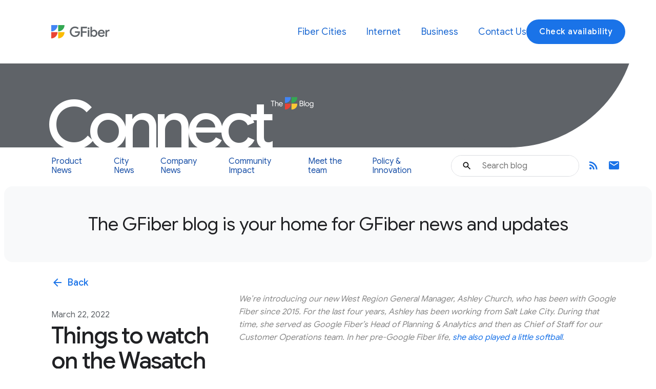

--- FILE ---
content_type: text/html; charset=UTF-8
request_url: https://fiber.googleblog.com/2022/03/things-to-watch-on-wasatch-front.html
body_size: 33946
content:
<!DOCTYPE html>
<html xmlns='http://www.w3.org/1999/xhtml' xmlns:b='http://www.google.com/2005/gml/b' xmlns:data='http://www.google.com/2005/gml/data' xmlns:expr='http://www.google.com/2005/gml/expr'>
<head>
<link href='https://www.blogger.com/static/v1/widgets/2944754296-widget_css_bundle.css' rel='stylesheet' type='text/css'/>
<meta charset='utf-8'/>
<meta content='IE=Edge' http-equiv='X-UA-Compatible'/>
<meta content='width=device-width, initial-scale=1.0, maximum-scale=1.0, user-scalable=0, height=device-height' name='viewport'/>
<title>
Google Fiber Blog: Things to watch on the Wasatch Front
</title>
<script>
        window.dataLayer = window.dataLayer || [];
        window.dataLayer.push({
          appName: 'gfiber-blog',
          environment: location.hostname === 'fiber.google.com' ? 'PROD' : 'DEV',
          'gtm.blacklist': [
            'customPixels',
            'customScripts',
            'nonGooglePixels',
            'nonGoogleScripts',
          ],
        });
      </script>
<!-- Google Tag Manager - place this in the HEAD tag -->
<script>(function(w,d,s,l,i){w[l]=w[l]||[];w[l].push({'gtm.start':
        new Date().getTime(),event:'gtm.js'});var f=d.getElementsByTagName(s)[0],
        j=d.createElement(s),dl=l!='dataLayer'?'&l='+l:'';j.async=true;j.src=
        'https://www.googletagmanager.com/gtm.js?id='+i+dl;f.parentNode.insertBefore(j,f);
        })(window,document,'script','dataLayer','GTM-N25VV8F');</script>
<!-- End Google Tag Manager -->
<script>
          if (document.title.includes('Search results') || window.location.href.includes('/search')) {
            let metaEl = document.createElement('meta');
            metaEl.name = 'robots';
            metaEl.content = 'noindex';
            document.head.appendChild(metaEl);
          }

          let linkEl = document.createElement('link');
          linkEl.rel = 'canonical';
          linkEl.href = window.location.href.split('?')[0];
          document.head.appendChild(linkEl);
      </script>
<meta content='Google Fiber Blog: Things to watch on the Wasatch Front' property='og:title'/>
<meta content='https://blogger.googleusercontent.com/img/b/R29vZ2xl/AVvXsEhFsUOfX4JwXBEj-II_w5tnXJAWnBiXiLtdB3j4Oj1k1kjKCY223P6tafDVzZIitlKJzxKZyaE5n7N4yC4G2-vnDZK48ML1ErWd-iQ9-E2ODyxL2B_c_tOQGo5PeWH7kSoLx7YTJrS-9GpsQO430WmNyUq6476zhZo-lk73ds0i8zsOectqVyG9O0rxiw/w1200-h630-p-k-no-nu/PXL_20220322_193458833%20(1).jpg' property='og:image'/>
<meta content='article' property='og:type'/>
<meta content='Explore what’s new with Google Fiber on the Wasatch Front, enhancing connectivity and digital experiences for residents.' property='og:description'/>
<meta content='Explore what’s new with Google Fiber on the Wasatch Front, enhancing connectivity and digital experiences for residents.' name='description'/>
<meta content='https://fiber.googleblog.com/2022/03/things-to-watch-on-wasatch-front.html' property='og:url'/>
<meta content='summary' name='twitter:card'/>
<meta content='Google Fiber Blog' name='twitter:site'/>
<meta content='Google Fiber Blog: Things to watch on the Wasatch Front' name='twitter:title'/>
<meta content='Explore what’s new with Google Fiber on the Wasatch Front, enhancing connectivity and digital experiences for residents.' name='twitter:description'/>
<meta content='https://blogger.googleusercontent.com/img/b/R29vZ2xl/AVvXsEhFsUOfX4JwXBEj-II_w5tnXJAWnBiXiLtdB3j4Oj1k1kjKCY223P6tafDVzZIitlKJzxKZyaE5n7N4yC4G2-vnDZK48ML1ErWd-iQ9-E2ODyxL2B_c_tOQGo5PeWH7kSoLx7YTJrS-9GpsQO430WmNyUq6476zhZo-lk73ds0i8zsOectqVyG9O0rxiw/s72-c/PXL_20220322_193458833%20(1).jpg' name='twitter:image'/>
<meta content='Fiber Blog' property='og:site_name'/>
<link href='//fonts.googleapis.com/css?family=Google+Sans+Text:400,500,700,400i,500i,700i|Google+Sans_old:400,500,700|Google+Sans+Display:400,500,700|Product+Sans:400' rel='stylesheet'/>
<link href='https://fonts.googleapis.com/icon?family=Material+Icons' rel='stylesheet'/>
<link href='https://fiber.google.com/imagesfiber/favicon.ico?v=3' rel='shortcut icon'/>
<style id='page-skin-1' type='text/css'><!--
.nav{font-size:18px;font-weight:400;line-height:18px;color:#5f6368;display:flex;align-items:center;justify-content:center;position:sticky;top:0;z-index:3;height:80px;padding:0 1.875rem;background-color:#fff}@media screen and (min-width: 900px){.nav{position:relative;height:initial;padding:0;overflow-y:hidden;background:#fff}}.nav .nav__content{display:flex;align-items:center;justify-content:space-between;flex-direction:row;width:100%}@media screen and (min-width: 900px){.nav .nav__content{margin:0 auto}}@media screen and (min-width: 900px){.nav .nav__content{padding:1.875rem 3.75rem 1.875rem 26px}}@media screen and (min-width: 1024px){.nav .nav__content{padding:1.875rem 3.75rem 1.875rem 100px}}.nav .nav__logo-container{position:relative;display:flex;margin-right:36px}.nav .nav__logo{height:26px;display:block}.nav .nav__logo-lock{display:flex;align-items:center;gap:16px;flex-shrink:0}.nav .nav__links-container{display:flex;gap:46px}.nav .nav__check-availability-button{display:none}@media screen and (min-width: 600px){.nav .nav__check-availability-button{display:block}}.nav .nav__top__links{display:flex;align-items:center;justify-content:flex-start;padding:0;margin:0;list-style-type:none;display:flex;align-items:center;justify-content:space-between;position:absolute;top:80px;left:0;z-index:2;flex-direction:column;width:100%;pointer-events:none;background-color:rgba(255,255,255,.98);opacity:0;transition:opacity .15s;text-align:center;box-shadow:0px 6px 16px -1px rgba(0,0,0,.12)}@media screen and (min-width: 900px){.nav .nav__top__links{box-shadow:none;position:static;z-index:1;align-items:center;flex-direction:row;width:446px;padding:0;margin-left:1.25rem;pointer-events:auto;background:none;opacity:1;justify-self:end}}.nav .nav__hamburger:checked~.nav__links-container .nav__top__links{pointer-events:auto;opacity:1}.nav .nav__hamburger{position:absolute;visibility:hidden}@media screen and (min-width: 900px){.nav .nav__hamburger{display:none}}.nav .nav__hamburger-image-container{align-self:center;cursor:pointer;justify-self:end}@media screen and (min-width: 900px){.nav .nav__hamburger-image-container{display:none}}.nav .nav__top__link-item{width:100%}.nav .nav__top__link-item:hover{background-color:#f1f3f4}@media screen and (min-width: 900px){.nav .nav__top__link-item{width:initial;border:none}.nav .nav__top__link-item:hover{background-color:transparent}}.nav .nav__top__link-item:last-of-type{border:none}.nav .nav__top__link{display:block;margin:15px 15px 15px 30px;color:#1967d2;text-decoration:none}@media screen and (min-width: 900px){.nav .nav__top__link{margin:0}.nav .nav__top__link:hover{color:#1967d2}}.nav .nav__button.glue-button{white-space:nowrap}.header{position:relative;z-index:2;padding:0 30px calc(30px / 2);padding-top:54px;background:#f8f9fa}@media screen and (min-width: 600px){.header{display:block}}@media screen and (min-width: 900px){.header{padding:0;background:none}}@media screen and (min-width: 900px){.header::before{display:block;content:"";position:absolute;width:50%;height:100%;z-index:-1;background:#5f6368;-webkit-transform:translateY(-68px);transform:translateY(-68px)}}.header__content{max-width:1440px;position:relative;padding:0}@media screen and (min-width: 900px){.header__content{margin:0 auto}}@media screen and (min-width: 900px){.header__content{padding-top:56px}}.header__content::before{content:"";position:absolute;z-index:-1;height:100%;background:#5f6368;width:calc(100% - 90px);top:-55px;margin-left:-30px}@media screen and (min-width: 900px){.header__content::before{width:calc(100% - 282px);top:-68px;margin-left:0}}@media screen and (min-width: 1440px){.header__content::before{width:1158px}}.header__content::after{content:"";position:absolute;z-index:-1;background:#5f6368;border-radius:50%;width:300px;height:282px;top:-245px;right:-27px}@media screen and (min-width: 360px){.header__content::after{height:282px}}@media screen and (min-width: 600px){.header__content::after{height:300px}}@media screen and (min-width: 900px){.header__content::after{top:-336px;right:37px;width:500px;height:500px}}@media screen and (min-width: 1440px){.header__content::after{top:-278px}}.header__title-link{z-index:1;display:block;text-decoration:none;margin-bottom:14px;font-size:46px;font-weight:500;color:#fff;padding:0;line-height:100%;letter-spacing:-0.1em}@media screen and (min-width: 360px){.header__title-link{margin-bottom:8px}}@media screen and (min-width: 600px){.header__title-link{font-size:67px;margin-bottom:5px}}@media screen and (min-width: 900px){.header__title-link{padding:0 100px 0 20px;margin-bottom:-19px;font-size:131px}}@media screen and (min-width: 1024px){.header__title-link{padding:0 100px 0 5.625rem}}@media screen and (min-width: 1440px){.header__title-link{margin-bottom:-30px;font-size:200px}}.header__icon{display:none;vertical-align:top}@media screen and (min-width: 600px){.header__icon{display:inline-block;width:62px;padding-top:0px;margin-left:-6px}}@media screen and (min-width: 900px){.header__icon{width:85px;padding-top:9px;margin-left:-14px}}@media screen and (min-width: 1440px){.header__icon{padding-top:9px;margin-left:-26px;width:137px}}.header__title-logo{width:85%;max-width:316px}@media screen and (min-width: 900px){.page .header__title-logo{width:266px;height:150px;max-width:unset}}@media screen and (min-width: 900px){.header__bottom{display:flex;align-items:center;justify-content:space-between;background-color:#fff;padding:0 4.375rem 0 1.875rem;height:64px}}@media screen and (min-width: 1024px){.header__bottom{padding:0 4.375rem 0 100px}}.header__bottom .glue-social__link{display:none;line-height:18px;margin-left:16px}@media screen and (min-width: 900px){.header__bottom .glue-social__link{display:inline}}.header__flex-container{display:flex;align-items:center}.header__bottom__links{display:none}@media screen and (min-width: 900px){.header__bottom__links{display:flex;align-items:center;justify-content:flex-start;padding:0;margin:0;list-style-type:none;flex-wrap:nowrap;justify-content:space-between;width:100%;height:100%;max-width:56.25rem}}.header__bottom__link-item{margin-right:20px;height:100%;display:flex;align-items:center}@media screen and (min-width: 900px){.header__bottom__link-item{width:50%}}@media(min-width: 900px){.header__bottom__link-item{width:unset}}.header__bottom__link-item.active{border-bottom:3px solid #1a73e8}.header__bottom__link{font-size:16px;font-weight:400;line-height:18px;color:#5f6368;text-decoration:none;flex-wrap:nowrap;color:#174ea6}.header__bottom__link.active{font-weight:700}.header__search-form{width:100%;border:1px solid #dadce0;border-radius:100px}.header__search-form input[type=text]{line-height:24px;font-family:"Google Sans","Roboto",Arial,Helvetica,sans-serif;font-weight:400;color:#202124;width:100%;height:2.5rem;padding:12px 12px 12px 60px;font-size:1rem;background-image:url(https://storage.googleapis.com/prod-fiber/blog/icon-search.svg);background-position:1.25rem center;background-repeat:no-repeat;background-size:1.25rem;border-radius:500px;border:none}@media screen and (min-width: 900px){.header__search-form{flex-basis:25%;width:auto;min-width:15.625rem}}.header__bg-container{position:absolute;top:0;left:0;width:100%;height:340px;background-color:#f8f9fa;display:none}@media screen and (min-width: 900px){.header__bg-container{display:flex;height:225px}}@media screen and (min-width: 1024px){.header__bg-container{height:195px}}@media screen and (min-width: 900px){.page .header__bg-container{height:384px}}.header__bg-container.header__bg-container--hidden{visibility:hidden}.header__bg{display:none}@media screen and (min-width: 900px){.header__bg{position:absolute;display:block;top:133px;left:62px;height:190px;-webkit-transform:scaleX(1) rotate(5deg);transform:scaleX(1) rotate(5deg)}}body::after{content:"sm";display:none}@media(min-width: 600px){body::after{content:"md"}}@media(min-width: 1024px){body::after{content:"lg"}}@media(min-width: 1440px){body::after{content:"xl"}}/*! normalize.css v3.0.1 | MIT License | git.io/normalize */html{font-family:sans-serif;-ms-text-size-adjust:100%;-webkit-text-size-adjust:100%}body{margin:0}article,aside,details,figcaption,figure,footer,header,hgroup,main,nav,section,summary{display:block}audio,canvas,progress,video{display:inline-block;vertical-align:baseline}audio:not([controls]){display:none;height:0}[hidden],template{display:none}a{background:transparent}a:active,a:hover{outline:0}abbr[title]{border-bottom:1px dotted}b,strong{font-weight:bold}dfn{font-style:italic}h1{font-size:2em;margin:.67em 0}mark{background:#ff0;color:#000}small{font-size:80%}sub,sup{font-size:75%;line-height:0;position:relative;vertical-align:baseline}sup{top:-0.5em}sub{bottom:-0.25em}img{border:0}svg:not(:root){overflow:hidden}figure{margin:1em 40px}hr{box-sizing:content-box;height:0}pre{overflow:auto}code,kbd,pre,samp{font-family:monospace,monospace;font-size:1em}button,input,optgroup,select,textarea{color:inherit;font:inherit;margin:0}button{overflow:visible}button,select{text-transform:none}button,html input[type=button],input[type=reset],input[type=submit]{-webkit-appearance:button;cursor:pointer}button[disabled],html input[disabled]{cursor:default}button::-moz-focus-inner,input::-moz-focus-inner{border:0;padding:0}input{line-height:normal}input[type=checkbox],input[type=radio]{box-sizing:border-box;padding:0}input[type=number]::-webkit-inner-spin-button,input[type=number]::-webkit-outer-spin-button{height:auto}input[type=search]{-webkit-appearance:textfield;box-sizing:content-box}input[type=search]::-webkit-search-cancel-button,input[type=search]::-webkit-search-decoration{-webkit-appearance:none}fieldset{border:1px solid silver;margin:0 2px;padding:.35em .625em .75em}legend{border:0;padding:0}textarea{overflow:auto}optgroup{font-weight:bold}table{border-collapse:collapse;border-spacing:0}td,th{padding:0}div,dl,dt,dd,ul,ol,li,h1,h2,h3,h4,h5,h6,pre,form,p,blockquote,th,td{margin:0;padding:0}address,address:before,address:after,article,article:before,article:after,aside,aside:before,aside:after,blockquote,blockquote:before,blockquote:after,canvas,canvas:before,canvas:after,dd,dd:before,dd:after,div,div:before,div:after,dl,dl:before,dl:after,dt,dt:before,dt:after,fieldset,fieldset:before,fieldset:after,figcaption,figcaption:before,figcaption:after,figure,figure:before,figure:after,footer,footer:before,footer:after,form,form:before,form:after,h1,h1:before,h1:after,h2,h2:before,h2:after,h3,h3:before,h3:after,h4,h4:before,h4:after,h5,h5:before,h5:after,h6,h6:before,h6:after,header,header:before,header:after,hr,hr:before,hr:after,li,li:before,li:after,main,main:before,main:after,nav,nav:before,nav:after,noscript,noscript:before,noscript:after,ol,ol:before,ol:after,p,p:before,p:after,pre,pre:before,pre:after,section,section:before,section:after,table,table:before,table:after,tfoot,tfoot:before,tfoot:after,ul,ul:before,ul:after,video,video:before,video:after,a,a:before,a:after,abbr,abbr:before,abbr:after,acronym,acronym:before,acronym:after,b,b:before,b:after,bdo,bdo:before,bdo:after,big,big:before,big:after,br,br:before,br:after,button,button:before,button:after,cite,cite:before,cite:after,code,code:before,code:after,dfn,dfn:before,dfn:after,em,em:before,em:after,i,i:before,i:after,img,img:before,img:after,input,input:before,input:after,kbd,kbd:before,kbd:after,label,label:before,label:after,map,map:before,map:after,object,object:before,object:after,output,output:before,output:after,picture,picture:before,picture:after,q,q:before,q:after,samp,samp:before,samp:after,script,script:before,script:after,select,select:before,select:after,small,small:before,small:after,span,span:before,span:after,strong,strong:before,strong:after,sub,sub:before,sub:after,sup,sup:before,sup:after,textarea,textarea:before,textarea:after,time,time:before,time:after,tt,tt:before,tt:after,var,var:before,var:after,svg,svg:before,svg:after{box-sizing:border-box}img{-ms-interpolation-mode:bicubic;display:inline-block;height:auto;max-width:100%;vertical-align:middle}.glue-icon{display:inline-block;fill:currentColor}.glue-icon--18px{height:18px;width:18px}.glue-icon--20px{height:20px;width:20px}.glue-icon--24px{height:24px;width:24px}.glue-icon--32px{height:32px;width:32px}[dir=rtl] .glue-icon--arrow-forward{-webkit-transform:rotate(180deg);transform:rotate(180deg)}.glue-icon--arrow-external{-webkit-transform:rotate(-45deg);transform:rotate(-45deg)}[dir=rtl] .glue-icon--arrow-external{-webkit-transform:rotate(-135deg);transform:rotate(-135deg)}.glue-icon--arrow-top{-webkit-transform:rotate(-90deg);transform:rotate(-90deg)}.glue-icon--arrow-sort-asc{-webkit-transform:rotate(180deg);transform:rotate(180deg)}.glue-icon--arrow-sort-desc{-webkit-transform:rotate(0deg);transform:rotate(0deg)}.glue-icon--chevron{height:8px;width:12px}.glue-icon--chevron-down{-webkit-transform:rotate(180deg);transform:rotate(180deg)}.glue-icon--breadcrumb{cursor:default;fill:currentColor;height:16px;margin:-4px 2px;padding:2px;width:16px}@media screen and (-ms-high-contrast: active),(forced-colors-active: none){.glue-icon--breadcrumb{fill:currentColor}}[dir=rtl] .glue-icon--breadcrumb{-webkit-transform:rotate(180deg);transform:rotate(180deg)}.glue-icon--keyboard-arrow-left,.glue-icon--keyboard-arrow-right{fill:none;stroke:#9aa0a6;stroke-width:2px}.glue-icon--keyboard-arrow-left use svg path,.glue-icon--keyboard-arrow-right use svg path{stroke:inherit;stroke-width:inherit}.glue-icon--keyboard-arrow-left,.glue-icon--keyboard-arrow-right{height:24px;width:24px}[dir=rtl] .glue-icon--keyboard-arrow-left{-webkit-transform:rotate(0deg);transform:rotate(0deg)}.glue-icon--keyboard-arrow-left,[dir=rtl] .glue-icon--keyboard-arrow-right{-webkit-transform:rotate(180deg);transform:rotate(180deg)}.glue-icon--no-padding{padding:0}.glue-icon--color-white{fill:#fff}.glue-icon--color-grey{fill:#202124}.glue-icon--color-black{fill:#000}.glue-icon--color-link{fill:#1a73e8}.glue-icon--color-text{fill:#202124}.glue-icon--color-facebook{fill:#3b5998}.glue-icon--color-twitter{fill:#1da1f2}.glue-icon--color-youtube{fill:red}.glue-icon--color-linkedin{fill:#0077b5}.glue-icon--color-blogger{fill:#ff8000}.glue-icon--color-instagram{fill:#df465f}.glue-spacer-1-bottom{margin-bottom:8px}.glue-spacer-1-top{margin-top:8px}.glue-spacer-2-bottom{margin-bottom:16px}.glue-spacer-2-top{margin-top:16px}.glue-spacer-3-bottom{margin-bottom:24px}.glue-spacer-3-top{margin-top:24px}.glue-spacer-4-bottom{margin-bottom:36px}.glue-spacer-4-top{margin-top:36px}.glue-spacer-5-bottom{margin-bottom:48px}@media(min-width: 1024px){.glue-spacer-5-bottom{margin-bottom:60px}}.glue-spacer-5-top{margin-top:48px}@media(min-width: 1024px){.glue-spacer-5-top{margin-top:60px}}.glue-spacer-6-bottom{margin-bottom:60px}@media(min-width: 1024px){.glue-spacer-6-bottom{margin-bottom:80px}}.glue-spacer-6-top{margin-top:60px}@media(min-width: 1024px){.glue-spacer-6-top{margin-top:80px}}.glue-spacer-7-bottom{margin-bottom:92px}@media(min-width: 1024px){.glue-spacer-7-bottom{margin-bottom:120px}}.glue-spacer-7-top{margin-top:92px}@media(min-width: 1024px){.glue-spacer-7-top{margin-top:120px}}.glue-spacer-8-bottom{margin-bottom:136px}@media(min-width: 1024px){.glue-spacer-8-bottom{margin-bottom:180px}}.glue-spacer-8-top{margin-top:136px}@media(min-width: 1024px){.glue-spacer-8-top{margin-top:180px}}.glue-footer__site-links,.glue-footer__global,.glue-footer__upper{margin:0 28px}@media(min-width: 600px){.glue-footer__site-links,.glue-footer__global,.glue-footer__upper{margin:0 40px}}@media(min-width: 1024px){.glue-footer__site-links,.glue-footer__global,.glue-footer__upper{margin:0 72px}}@media(min-width: 1440px){.glue-footer__site-links,.glue-footer__global,.glue-footer__upper{margin:0 auto;max-width:1296px}}html{font-size:18px}body{background:#fff;color:#202124;font-family:Arial,Helvetica,sans-serif;font-size:1em;font-style:normal;font-weight:300;line-height:1.444;margin:0;overflow-wrap:break-word;padding:0;word-wrap:break-word}[lang=ja] body{font-family:"Google Sans Text","Roboto","Noto Sans JP","Noto Sans CJK JP",Arial,Helvetica,sans-serif}[lang=ko] body{font-family:"Google Sans Text","Roboto","Noto Sans KR","Noto Sans CJK KR",Arial,Helvetica,sans-serif}[lang=zh-CN] body{font-family:"Google Sans Text","Roboto","Noto Sans SC","Noto Sans CJK SC",Arial,Helvetica,sans-serif}[lang=zh-TW] body{font-family:"Google Sans Text","Roboto","Noto Sans TC","Noto Sans CJK TC",Arial,Helvetica,sans-serif}h1,h2,h3,h4,h5,h6{font-size:18px;font-weight:300}h1.glue-has-top-margin,h2.glue-has-top-margin,h3.glue-has-top-margin,h4.glue-has-top-margin,h5.glue-has-top-margin,h6.glue-has-top-margin{margin-top:16px}h1.glue-has-bottom-margin,h2.glue-has-bottom-margin,h3.glue-has-bottom-margin,h4.glue-has-bottom-margin,h5.glue-has-bottom-margin,h6.glue-has-bottom-margin{margin-bottom:16px}h1.glue-has-top-bottom-margin,h2.glue-has-top-bottom-margin,h3.glue-has-top-bottom-margin,h4.glue-has-top-bottom-margin,h5.glue-has-top-bottom-margin,h6.glue-has-top-bottom-margin{margin-bottom:16px;margin-top:16px}p{line-height:1.5;font-size:18px;letter-spacing:.25px}p.glue-has-top-margin{margin-top:12px}p.glue-has-bottom-margin{margin-bottom:12px}p.glue-has-top-bottom-margin{margin-bottom:12px;margin-top:12px}p+p{margin-top:12px}@media(min-width: 600px){p{line-height:1.5;font-size:18px;letter-spacing:.25px}}@media(min-width: 1024px){p{line-height:1.5;font-size:18px;letter-spacing:0}p.glue-has-top-margin{margin-top:16px}p.glue-has-bottom-margin{margin-bottom:16px}p.glue-has-top-bottom-margin{margin-bottom:16px;margin-top:16px}p+p{margin-top:16px}}hr{border:solid #dadce0;border-width:1px 0 0;clear:both;height:0;margin-bottom:19px;margin-top:20px}em,i{font-style:italic}b,strong{font-weight:700}pre{background:#f1f3f4;border-color:#dadce0;border-style:solid;border-width:1px;margin-bottom:20px;padding:6px;white-space:pre}pre code{background:transparent;padding:0}code{background:#f1f3f4;color:#9aa0a6;font-family:"Consolas","Monaco","Bitstream Vera Sans Mono","Courier New",Courier,monospace;font-weight:300;overflow-x:auto;padding:6px;white-space:pre;word-wrap:normal}abbr,acronym{color:#202124;cursor:help;font-size:90%;text-transform:uppercase}abbr{text-transform:none}blockquote{line-height:1.3333333333;color:#202124;font-size:24px}@media(min-width: 1024px){blockquote{line-height:1.2083333333;font-size:48px}}cite{display:block}cite:before{content:"&#8212; ";white-space:pre}ul,ol,dl{list-style-position:outside;margin-bottom:20px}ul.glue-no-bullet,ol.glue-no-bullet,dl.glue-no-bullet,li.glue-no-bullet{list-style:none}ul,ol{margin-left:20px}ul.glue-no-bullet,ol.glue-no-bullet{margin-left:0}html[dir=rtl] ul.glue-no-bullet,html[dir=rtl] ol.glue-no-bullet{margin-right:0}html[dir=rtl] ul,html[dir=rtl] ol{margin-left:0;margin-right:20px}ul.glue-inline li,ol.glue-inline li{display:inline-block}ul li ul,ul li ol,ol li ul,ol li ol{margin-bottom:0;margin-left:20px}ul li ul html[dir=rtl] ul li ul html,ul li ul html[dir=rtl] ul li ol html,ul li ul html[dir=rtl] ol li ul html,ul li ul html[dir=rtl] ol li ol html,ul li ol html[dir=rtl] ul li ul html,ul li ol html[dir=rtl] ul li ol html,ul li ol html[dir=rtl] ol li ul html,ul li ol html[dir=rtl] ol li ol html,ol li ul html[dir=rtl] ul li ul html,ol li ul html[dir=rtl] ul li ol html,ol li ul html[dir=rtl] ol li ul html,ol li ul html[dir=rtl] ol li ol html,ol li ol html[dir=rtl] ul li ul html,ol li ol html[dir=rtl] ul li ol html,ol li ol html[dir=rtl] ol li ul html,ol li ol html[dir=rtl] ol li ol html{margin-left:0;margin-right:20px}ul.glue-square li ul,ul.glue-circle li ul,ul.glue-disc li ul{list-style:inherit}ul.glue-square{list-style-type:square}ul.glue-circle{list-style-type:circle}ul.glue-disc{list-style-type:disc}dl dt{font-weight:700}dl dd{margin-bottom:12px}li,dt,dd{line-height:1.5;font-size:18px;letter-spacing:.25px}@media(min-width: 600px){li,dt,dd{line-height:1.5;font-size:18px;letter-spacing:.25px}}@media(min-width: 1024px){li,dt,dd{line-height:1.5;font-size:18px;letter-spacing:0}}.glue-headline{font-family:"Google Sans Display",Arial,Helvetica,sans-serif;color:#202124}[lang=ja] .glue-headline{font-family:"Google Sans Display","Noto Sans JP","Noto Sans CJK JP",Arial,Helvetica,sans-serif}[lang=ko] .glue-headline{font-family:"Google Sans Display","Noto Sans KR","Noto Sans CJK KR",Arial,Helvetica,sans-serif}[lang=zh-CN] .glue-headline{font-family:"Google Sans Display","Noto Sans SC","Noto Sans CJK SC",Arial,Helvetica,sans-serif}[lang=zh-TW] .glue-headline{font-family:"Google Sans Display","Noto Sans TC","Noto Sans CJK TC",Arial,Helvetica,sans-serif}.glue-headline.glue-headline--fluid-1{font-family:"Google Sans Display",Arial,Helvetica,sans-serif;font-size:10vw;font-weight:400;letter-spacing:-0.25px;line-height:1.2em}[lang=ja] .glue-headline.glue-headline--fluid-1{font-family:"Google Sans Display","Noto Sans JP","Noto Sans CJK JP",Arial,Helvetica,sans-serif}[lang=ko] .glue-headline.glue-headline--fluid-1{font-family:"Google Sans Display","Noto Sans KR","Noto Sans CJK KR",Arial,Helvetica,sans-serif}[lang=zh-CN] .glue-headline.glue-headline--fluid-1{font-family:"Google Sans Display","Noto Sans SC","Noto Sans CJK SC",Arial,Helvetica,sans-serif}[lang=zh-TW] .glue-headline.glue-headline--fluid-1{font-family:"Google Sans Display","Noto Sans TC","Noto Sans CJK TC",Arial,Helvetica,sans-serif}.glue-headline.glue-headline--fluid-1{font-family:"Google Sans Display",Arial,Helvetica,sans-serif}[lang=ja] .glue-headline.glue-headline--fluid-1{font-family:"Google Sans Display","Noto Sans JP","Noto Sans CJK JP",Arial,Helvetica,sans-serif}[lang=ko] .glue-headline.glue-headline--fluid-1{font-family:"Google Sans Display","Noto Sans KR","Noto Sans CJK KR",Arial,Helvetica,sans-serif}[lang=zh-CN] .glue-headline.glue-headline--fluid-1{font-family:"Google Sans Display","Noto Sans SC","Noto Sans CJK SC",Arial,Helvetica,sans-serif}[lang=zh-TW] .glue-headline.glue-headline--fluid-1{font-family:"Google Sans Display","Noto Sans TC","Noto Sans CJK TC",Arial,Helvetica,sans-serif}@media(min-width: 600px){.glue-headline.glue-headline--fluid-1{font-size:6vw;font-weight:400;letter-spacing:-0.5px;line-height:1.2em}}.glue-headline.glue-headline--fluid-1{font-family:"Google Sans Display",Arial,Helvetica,sans-serif}[lang=ja] .glue-headline.glue-headline--fluid-1{font-family:"Google Sans Display","Noto Sans JP","Noto Sans CJK JP",Arial,Helvetica,sans-serif}[lang=ko] .glue-headline.glue-headline--fluid-1{font-family:"Google Sans Display","Noto Sans KR","Noto Sans CJK KR",Arial,Helvetica,sans-serif}[lang=zh-CN] .glue-headline.glue-headline--fluid-1{font-family:"Google Sans Display","Noto Sans SC","Noto Sans CJK SC",Arial,Helvetica,sans-serif}[lang=zh-TW] .glue-headline.glue-headline--fluid-1{font-family:"Google Sans Display","Noto Sans TC","Noto Sans CJK TC",Arial,Helvetica,sans-serif}@media(min-width: 1024px){.glue-headline.glue-headline--fluid-1{font-size:5vw;font-weight:400;letter-spacing:-0.5px;line-height:1.2em}}.glue-headline.glue-headline--fluid-1{font-family:"Google Sans Display",Arial,Helvetica,sans-serif}[lang=ja] .glue-headline.glue-headline--fluid-1{font-family:"Google Sans Display","Noto Sans JP","Noto Sans CJK JP",Arial,Helvetica,sans-serif}[lang=ko] .glue-headline.glue-headline--fluid-1{font-family:"Google Sans Display","Noto Sans KR","Noto Sans CJK KR",Arial,Helvetica,sans-serif}[lang=zh-CN] .glue-headline.glue-headline--fluid-1{font-family:"Google Sans Display","Noto Sans SC","Noto Sans CJK SC",Arial,Helvetica,sans-serif}[lang=zh-TW] .glue-headline.glue-headline--fluid-1{font-family:"Google Sans Display","Noto Sans TC","Noto Sans CJK TC",Arial,Helvetica,sans-serif}@media(min-width: 1440px){.glue-headline.glue-headline--fluid-1{font-size:5vw;font-weight:400;letter-spacing:-0.5px;line-height:1.2em}}.glue-headline.glue-headline--fluid-2{font-family:"Google Sans Display",Arial,Helvetica,sans-serif;font-size:8vw;font-weight:400;letter-spacing:0;line-height:1.2em}[lang=ja] .glue-headline.glue-headline--fluid-2{font-family:"Google Sans Display","Noto Sans JP","Noto Sans CJK JP",Arial,Helvetica,sans-serif}[lang=ko] .glue-headline.glue-headline--fluid-2{font-family:"Google Sans Display","Noto Sans KR","Noto Sans CJK KR",Arial,Helvetica,sans-serif}[lang=zh-CN] .glue-headline.glue-headline--fluid-2{font-family:"Google Sans Display","Noto Sans SC","Noto Sans CJK SC",Arial,Helvetica,sans-serif}[lang=zh-TW] .glue-headline.glue-headline--fluid-2{font-family:"Google Sans Display","Noto Sans TC","Noto Sans CJK TC",Arial,Helvetica,sans-serif}.glue-headline.glue-headline--fluid-2{font-family:"Google Sans Display",Arial,Helvetica,sans-serif}[lang=ja] .glue-headline.glue-headline--fluid-2{font-family:"Google Sans Display","Noto Sans JP","Noto Sans CJK JP",Arial,Helvetica,sans-serif}[lang=ko] .glue-headline.glue-headline--fluid-2{font-family:"Google Sans Display","Noto Sans KR","Noto Sans CJK KR",Arial,Helvetica,sans-serif}[lang=zh-CN] .glue-headline.glue-headline--fluid-2{font-family:"Google Sans Display","Noto Sans SC","Noto Sans CJK SC",Arial,Helvetica,sans-serif}[lang=zh-TW] .glue-headline.glue-headline--fluid-2{font-family:"Google Sans Display","Noto Sans TC","Noto Sans CJK TC",Arial,Helvetica,sans-serif}@media(min-width: 600px){.glue-headline.glue-headline--fluid-2{font-size:5vw;font-weight:400;letter-spacing:-0.5px;line-height:1.2em}}.glue-headline.glue-headline--fluid-2{font-family:"Google Sans Display",Arial,Helvetica,sans-serif}[lang=ja] .glue-headline.glue-headline--fluid-2{font-family:"Google Sans Display","Noto Sans JP","Noto Sans CJK JP",Arial,Helvetica,sans-serif}[lang=ko] .glue-headline.glue-headline--fluid-2{font-family:"Google Sans Display","Noto Sans KR","Noto Sans CJK KR",Arial,Helvetica,sans-serif}[lang=zh-CN] .glue-headline.glue-headline--fluid-2{font-family:"Google Sans Display","Noto Sans SC","Noto Sans CJK SC",Arial,Helvetica,sans-serif}[lang=zh-TW] .glue-headline.glue-headline--fluid-2{font-family:"Google Sans Display","Noto Sans TC","Noto Sans CJK TC",Arial,Helvetica,sans-serif}@media(min-width: 1024px){.glue-headline.glue-headline--fluid-2{font-size:4vw;font-weight:400;letter-spacing:-0.5px;line-height:1.2em}}.glue-headline.glue-headline--fluid-2{font-family:"Google Sans Display",Arial,Helvetica,sans-serif}[lang=ja] .glue-headline.glue-headline--fluid-2{font-family:"Google Sans Display","Noto Sans JP","Noto Sans CJK JP",Arial,Helvetica,sans-serif}[lang=ko] .glue-headline.glue-headline--fluid-2{font-family:"Google Sans Display","Noto Sans KR","Noto Sans CJK KR",Arial,Helvetica,sans-serif}[lang=zh-CN] .glue-headline.glue-headline--fluid-2{font-family:"Google Sans Display","Noto Sans SC","Noto Sans CJK SC",Arial,Helvetica,sans-serif}[lang=zh-TW] .glue-headline.glue-headline--fluid-2{font-family:"Google Sans Display","Noto Sans TC","Noto Sans CJK TC",Arial,Helvetica,sans-serif}@media(min-width: 1440px){.glue-headline.glue-headline--fluid-2{font-size:4vw;font-weight:400;letter-spacing:-0.5px;line-height:1.2em}}.glue-headline.glue-headline--headline-1{font-family:"Google Sans Display",Arial,Helvetica,sans-serif;font-size:36px;font-weight:400;letter-spacing:-0.25px;line-height:44px}[lang=ja] .glue-headline.glue-headline--headline-1{font-family:"Google Sans Display","Noto Sans JP","Noto Sans CJK JP",Arial,Helvetica,sans-serif}[lang=ko] .glue-headline.glue-headline--headline-1{font-family:"Google Sans Display","Noto Sans KR","Noto Sans CJK KR",Arial,Helvetica,sans-serif}[lang=zh-CN] .glue-headline.glue-headline--headline-1{font-family:"Google Sans Display","Noto Sans SC","Noto Sans CJK SC",Arial,Helvetica,sans-serif}[lang=zh-TW] .glue-headline.glue-headline--headline-1{font-family:"Google Sans Display","Noto Sans TC","Noto Sans CJK TC",Arial,Helvetica,sans-serif}.glue-headline.glue-headline--headline-1{font-family:"Google Sans Display",Arial,Helvetica,sans-serif}[lang=ja] .glue-headline.glue-headline--headline-1{font-family:"Google Sans Display","Noto Sans JP","Noto Sans CJK JP",Arial,Helvetica,sans-serif}[lang=ko] .glue-headline.glue-headline--headline-1{font-family:"Google Sans Display","Noto Sans KR","Noto Sans CJK KR",Arial,Helvetica,sans-serif}[lang=zh-CN] .glue-headline.glue-headline--headline-1{font-family:"Google Sans Display","Noto Sans SC","Noto Sans CJK SC",Arial,Helvetica,sans-serif}[lang=zh-TW] .glue-headline.glue-headline--headline-1{font-family:"Google Sans Display","Noto Sans TC","Noto Sans CJK TC",Arial,Helvetica,sans-serif}@media(min-width: 600px){.glue-headline.glue-headline--headline-1{font-size:48px;font-weight:400;letter-spacing:-0.5px;line-height:56px}}.glue-headline.glue-headline--headline-1{font-family:"Google Sans Display",Arial,Helvetica,sans-serif}[lang=ja] .glue-headline.glue-headline--headline-1{font-family:"Google Sans Display","Noto Sans JP","Noto Sans CJK JP",Arial,Helvetica,sans-serif}[lang=ko] .glue-headline.glue-headline--headline-1{font-family:"Google Sans Display","Noto Sans KR","Noto Sans CJK KR",Arial,Helvetica,sans-serif}[lang=zh-CN] .glue-headline.glue-headline--headline-1{font-family:"Google Sans Display","Noto Sans SC","Noto Sans CJK SC",Arial,Helvetica,sans-serif}[lang=zh-TW] .glue-headline.glue-headline--headline-1{font-family:"Google Sans Display","Noto Sans TC","Noto Sans CJK TC",Arial,Helvetica,sans-serif}@media(min-width: 1024px){.glue-headline.glue-headline--headline-1{font-size:60px;font-weight:400;letter-spacing:-0.5px;line-height:72px}}.glue-headline.glue-headline--headline-1{font-family:"Google Sans Display",Arial,Helvetica,sans-serif}[lang=ja] .glue-headline.glue-headline--headline-1{font-family:"Google Sans Display","Noto Sans JP","Noto Sans CJK JP",Arial,Helvetica,sans-serif}[lang=ko] .glue-headline.glue-headline--headline-1{font-family:"Google Sans Display","Noto Sans KR","Noto Sans CJK KR",Arial,Helvetica,sans-serif}[lang=zh-CN] .glue-headline.glue-headline--headline-1{font-family:"Google Sans Display","Noto Sans SC","Noto Sans CJK SC",Arial,Helvetica,sans-serif}[lang=zh-TW] .glue-headline.glue-headline--headline-1{font-family:"Google Sans Display","Noto Sans TC","Noto Sans CJK TC",Arial,Helvetica,sans-serif}@media(min-width: 1440px){.glue-headline.glue-headline--headline-1{font-size:60px;font-weight:400;letter-spacing:-0.5px;line-height:72px}}.glue-headline.glue-headline--headline-2{font-family:"Google Sans Display",Arial,Helvetica,sans-serif;font-size:28px;font-weight:400;letter-spacing:initial;line-height:36px}[lang=ja] .glue-headline.glue-headline--headline-2{font-family:"Google Sans Display","Noto Sans JP","Noto Sans CJK JP",Arial,Helvetica,sans-serif}[lang=ko] .glue-headline.glue-headline--headline-2{font-family:"Google Sans Display","Noto Sans KR","Noto Sans CJK KR",Arial,Helvetica,sans-serif}[lang=zh-CN] .glue-headline.glue-headline--headline-2{font-family:"Google Sans Display","Noto Sans SC","Noto Sans CJK SC",Arial,Helvetica,sans-serif}[lang=zh-TW] .glue-headline.glue-headline--headline-2{font-family:"Google Sans Display","Noto Sans TC","Noto Sans CJK TC",Arial,Helvetica,sans-serif}.glue-headline.glue-headline--headline-2{font-family:"Google Sans Display",Arial,Helvetica,sans-serif}[lang=ja] .glue-headline.glue-headline--headline-2{font-family:"Google Sans Display","Noto Sans JP","Noto Sans CJK JP",Arial,Helvetica,sans-serif}[lang=ko] .glue-headline.glue-headline--headline-2{font-family:"Google Sans Display","Noto Sans KR","Noto Sans CJK KR",Arial,Helvetica,sans-serif}[lang=zh-CN] .glue-headline.glue-headline--headline-2{font-family:"Google Sans Display","Noto Sans SC","Noto Sans CJK SC",Arial,Helvetica,sans-serif}[lang=zh-TW] .glue-headline.glue-headline--headline-2{font-family:"Google Sans Display","Noto Sans TC","Noto Sans CJK TC",Arial,Helvetica,sans-serif}@media(min-width: 600px){.glue-headline.glue-headline--headline-2{font-size:40px;font-weight:400;letter-spacing:-0.5px;line-height:48px}}.glue-headline.glue-headline--headline-2{font-family:"Google Sans Display",Arial,Helvetica,sans-serif}[lang=ja] .glue-headline.glue-headline--headline-2{font-family:"Google Sans Display","Noto Sans JP","Noto Sans CJK JP",Arial,Helvetica,sans-serif}[lang=ko] .glue-headline.glue-headline--headline-2{font-family:"Google Sans Display","Noto Sans KR","Noto Sans CJK KR",Arial,Helvetica,sans-serif}[lang=zh-CN] .glue-headline.glue-headline--headline-2{font-family:"Google Sans Display","Noto Sans SC","Noto Sans CJK SC",Arial,Helvetica,sans-serif}[lang=zh-TW] .glue-headline.glue-headline--headline-2{font-family:"Google Sans Display","Noto Sans TC","Noto Sans CJK TC",Arial,Helvetica,sans-serif}@media(min-width: 1024px){.glue-headline.glue-headline--headline-2{font-size:48px;font-weight:400;letter-spacing:-0.5px;line-height:56px}}.glue-headline.glue-headline--headline-2{font-family:"Google Sans Display",Arial,Helvetica,sans-serif}[lang=ja] .glue-headline.glue-headline--headline-2{font-family:"Google Sans Display","Noto Sans JP","Noto Sans CJK JP",Arial,Helvetica,sans-serif}[lang=ko] .glue-headline.glue-headline--headline-2{font-family:"Google Sans Display","Noto Sans KR","Noto Sans CJK KR",Arial,Helvetica,sans-serif}[lang=zh-CN] .glue-headline.glue-headline--headline-2{font-family:"Google Sans Display","Noto Sans SC","Noto Sans CJK SC",Arial,Helvetica,sans-serif}[lang=zh-TW] .glue-headline.glue-headline--headline-2{font-family:"Google Sans Display","Noto Sans TC","Noto Sans CJK TC",Arial,Helvetica,sans-serif}@media(min-width: 1440px){.glue-headline.glue-headline--headline-2{font-size:48px;font-weight:400;letter-spacing:-0.5px;line-height:56px}}.glue-headline.glue-headline--headline-3{font-family:"Google Sans",Arial,Helvetica,sans-serif;font-size:24px;font-weight:400;letter-spacing:initial;line-height:32px}[lang=ja] .glue-headline.glue-headline--headline-3{font-family:"Google Sans","Noto Sans JP","Noto Sans CJK JP",Arial,Helvetica,sans-serif}[lang=ko] .glue-headline.glue-headline--headline-3{font-family:"Google Sans","Noto Sans KR","Noto Sans CJK KR",Arial,Helvetica,sans-serif}[lang=zh-CN] .glue-headline.glue-headline--headline-3{font-family:"Google Sans","Noto Sans SC","Noto Sans CJK SC",Arial,Helvetica,sans-serif}[lang=zh-TW] .glue-headline.glue-headline--headline-3{font-family:"Google Sans","Noto Sans TC","Noto Sans CJK TC",Arial,Helvetica,sans-serif}.glue-headline.glue-headline--headline-3{font-family:"Google Sans",Arial,Helvetica,sans-serif}[lang=ja] .glue-headline.glue-headline--headline-3{font-family:"Google Sans","Noto Sans JP","Noto Sans CJK JP",Arial,Helvetica,sans-serif}[lang=ko] .glue-headline.glue-headline--headline-3{font-family:"Google Sans","Noto Sans KR","Noto Sans CJK KR",Arial,Helvetica,sans-serif}[lang=zh-CN] .glue-headline.glue-headline--headline-3{font-family:"Google Sans","Noto Sans SC","Noto Sans CJK SC",Arial,Helvetica,sans-serif}[lang=zh-TW] .glue-headline.glue-headline--headline-3{font-family:"Google Sans","Noto Sans TC","Noto Sans CJK TC",Arial,Helvetica,sans-serif}@media(min-width: 600px){.glue-headline.glue-headline--headline-3{font-size:32px;font-weight:400;letter-spacing:-0.25px;line-height:40px}}.glue-headline.glue-headline--headline-3{font-family:"Google Sans",Arial,Helvetica,sans-serif}[lang=ja] .glue-headline.glue-headline--headline-3{font-family:"Google Sans","Noto Sans JP","Noto Sans CJK JP",Arial,Helvetica,sans-serif}[lang=ko] .glue-headline.glue-headline--headline-3{font-family:"Google Sans","Noto Sans KR","Noto Sans CJK KR",Arial,Helvetica,sans-serif}[lang=zh-CN] .glue-headline.glue-headline--headline-3{font-family:"Google Sans","Noto Sans SC","Noto Sans CJK SC",Arial,Helvetica,sans-serif}[lang=zh-TW] .glue-headline.glue-headline--headline-3{font-family:"Google Sans","Noto Sans TC","Noto Sans CJK TC",Arial,Helvetica,sans-serif}@media(min-width: 1024px){.glue-headline.glue-headline--headline-3{font-size:36px;font-weight:400;letter-spacing:-0.25px;line-height:44px}}.glue-headline.glue-headline--headline-3{font-family:"Google Sans",Arial,Helvetica,sans-serif}[lang=ja] .glue-headline.glue-headline--headline-3{font-family:"Google Sans","Noto Sans JP","Noto Sans CJK JP",Arial,Helvetica,sans-serif}[lang=ko] .glue-headline.glue-headline--headline-3{font-family:"Google Sans","Noto Sans KR","Noto Sans CJK KR",Arial,Helvetica,sans-serif}[lang=zh-CN] .glue-headline.glue-headline--headline-3{font-family:"Google Sans","Noto Sans SC","Noto Sans CJK SC",Arial,Helvetica,sans-serif}[lang=zh-TW] .glue-headline.glue-headline--headline-3{font-family:"Google Sans","Noto Sans TC","Noto Sans CJK TC",Arial,Helvetica,sans-serif}@media(min-width: 1440px){.glue-headline.glue-headline--headline-3{font-size:36px;font-weight:400;letter-spacing:-0.25px;line-height:44px}}.glue-headline.glue-headline--headline-4{font-family:"Google Sans",Arial,Helvetica,sans-serif;font-size:20px;font-weight:400;letter-spacing:initial;line-height:28px}[lang=ja] .glue-headline.glue-headline--headline-4{font-family:"Google Sans","Noto Sans JP","Noto Sans CJK JP",Arial,Helvetica,sans-serif}[lang=ko] .glue-headline.glue-headline--headline-4{font-family:"Google Sans","Noto Sans KR","Noto Sans CJK KR",Arial,Helvetica,sans-serif}[lang=zh-CN] .glue-headline.glue-headline--headline-4{font-family:"Google Sans","Noto Sans SC","Noto Sans CJK SC",Arial,Helvetica,sans-serif}[lang=zh-TW] .glue-headline.glue-headline--headline-4{font-family:"Google Sans","Noto Sans TC","Noto Sans CJK TC",Arial,Helvetica,sans-serif}.glue-headline.glue-headline--headline-4{font-family:"Google Sans",Arial,Helvetica,sans-serif}[lang=ja] .glue-headline.glue-headline--headline-4{font-family:"Google Sans","Noto Sans JP","Noto Sans CJK JP",Arial,Helvetica,sans-serif}[lang=ko] .glue-headline.glue-headline--headline-4{font-family:"Google Sans","Noto Sans KR","Noto Sans CJK KR",Arial,Helvetica,sans-serif}[lang=zh-CN] .glue-headline.glue-headline--headline-4{font-family:"Google Sans","Noto Sans SC","Noto Sans CJK SC",Arial,Helvetica,sans-serif}[lang=zh-TW] .glue-headline.glue-headline--headline-4{font-family:"Google Sans","Noto Sans TC","Noto Sans CJK TC",Arial,Helvetica,sans-serif}@media(min-width: 600px){.glue-headline.glue-headline--headline-4{font-size:24px;font-weight:400;letter-spacing:initial;line-height:32px}}.glue-headline.glue-headline--headline-4{font-family:"Google Sans",Arial,Helvetica,sans-serif}[lang=ja] .glue-headline.glue-headline--headline-4{font-family:"Google Sans","Noto Sans JP","Noto Sans CJK JP",Arial,Helvetica,sans-serif}[lang=ko] .glue-headline.glue-headline--headline-4{font-family:"Google Sans","Noto Sans KR","Noto Sans CJK KR",Arial,Helvetica,sans-serif}[lang=zh-CN] .glue-headline.glue-headline--headline-4{font-family:"Google Sans","Noto Sans SC","Noto Sans CJK SC",Arial,Helvetica,sans-serif}[lang=zh-TW] .glue-headline.glue-headline--headline-4{font-family:"Google Sans","Noto Sans TC","Noto Sans CJK TC",Arial,Helvetica,sans-serif}@media(min-width: 1024px){.glue-headline.glue-headline--headline-4{font-size:28px;font-weight:400;letter-spacing:initial;line-height:36px}}.glue-headline.glue-headline--headline-4{font-family:"Google Sans",Arial,Helvetica,sans-serif}[lang=ja] .glue-headline.glue-headline--headline-4{font-family:"Google Sans","Noto Sans JP","Noto Sans CJK JP",Arial,Helvetica,sans-serif}[lang=ko] .glue-headline.glue-headline--headline-4{font-family:"Google Sans","Noto Sans KR","Noto Sans CJK KR",Arial,Helvetica,sans-serif}[lang=zh-CN] .glue-headline.glue-headline--headline-4{font-family:"Google Sans","Noto Sans SC","Noto Sans CJK SC",Arial,Helvetica,sans-serif}[lang=zh-TW] .glue-headline.glue-headline--headline-4{font-family:"Google Sans","Noto Sans TC","Noto Sans CJK TC",Arial,Helvetica,sans-serif}@media(min-width: 1440px){.glue-headline.glue-headline--headline-4{font-size:28px;font-weight:400;letter-spacing:initial;line-height:36px}}.glue-headline.glue-headline--headline-5{font-family:"Google Sans",Arial,Helvetica,sans-serif;font-size:20px;font-weight:400;letter-spacing:initial;line-height:28px}[lang=ja] .glue-headline.glue-headline--headline-5{font-family:"Google Sans","Noto Sans JP","Noto Sans CJK JP",Arial,Helvetica,sans-serif}[lang=ko] .glue-headline.glue-headline--headline-5{font-family:"Google Sans","Noto Sans KR","Noto Sans CJK KR",Arial,Helvetica,sans-serif}[lang=zh-CN] .glue-headline.glue-headline--headline-5{font-family:"Google Sans","Noto Sans SC","Noto Sans CJK SC",Arial,Helvetica,sans-serif}[lang=zh-TW] .glue-headline.glue-headline--headline-5{font-family:"Google Sans","Noto Sans TC","Noto Sans CJK TC",Arial,Helvetica,sans-serif}.glue-headline.glue-headline--headline-5{font-family:"Google Sans",Arial,Helvetica,sans-serif}[lang=ja] .glue-headline.glue-headline--headline-5{font-family:"Google Sans","Noto Sans JP","Noto Sans CJK JP",Arial,Helvetica,sans-serif}[lang=ko] .glue-headline.glue-headline--headline-5{font-family:"Google Sans","Noto Sans KR","Noto Sans CJK KR",Arial,Helvetica,sans-serif}[lang=zh-CN] .glue-headline.glue-headline--headline-5{font-family:"Google Sans","Noto Sans SC","Noto Sans CJK SC",Arial,Helvetica,sans-serif}[lang=zh-TW] .glue-headline.glue-headline--headline-5{font-family:"Google Sans","Noto Sans TC","Noto Sans CJK TC",Arial,Helvetica,sans-serif}@media(min-width: 600px){.glue-headline.glue-headline--headline-5{font-size:20px;font-weight:400;letter-spacing:initial;line-height:28px}}.glue-headline.glue-headline--headline-5{font-family:"Google Sans",Arial,Helvetica,sans-serif}[lang=ja] .glue-headline.glue-headline--headline-5{font-family:"Google Sans","Noto Sans JP","Noto Sans CJK JP",Arial,Helvetica,sans-serif}[lang=ko] .glue-headline.glue-headline--headline-5{font-family:"Google Sans","Noto Sans KR","Noto Sans CJK KR",Arial,Helvetica,sans-serif}[lang=zh-CN] .glue-headline.glue-headline--headline-5{font-family:"Google Sans","Noto Sans SC","Noto Sans CJK SC",Arial,Helvetica,sans-serif}[lang=zh-TW] .glue-headline.glue-headline--headline-5{font-family:"Google Sans","Noto Sans TC","Noto Sans CJK TC",Arial,Helvetica,sans-serif}@media(min-width: 1024px){.glue-headline.glue-headline--headline-5{font-size:20px;font-weight:400;letter-spacing:initial;line-height:28px}}.glue-headline.glue-headline--headline-5{font-family:"Google Sans",Arial,Helvetica,sans-serif}[lang=ja] .glue-headline.glue-headline--headline-5{font-family:"Google Sans","Noto Sans JP","Noto Sans CJK JP",Arial,Helvetica,sans-serif}[lang=ko] .glue-headline.glue-headline--headline-5{font-family:"Google Sans","Noto Sans KR","Noto Sans CJK KR",Arial,Helvetica,sans-serif}[lang=zh-CN] .glue-headline.glue-headline--headline-5{font-family:"Google Sans","Noto Sans SC","Noto Sans CJK SC",Arial,Helvetica,sans-serif}[lang=zh-TW] .glue-headline.glue-headline--headline-5{font-family:"Google Sans","Noto Sans TC","Noto Sans CJK TC",Arial,Helvetica,sans-serif}@media(min-width: 1440px){.glue-headline.glue-headline--headline-5{font-size:20px;font-weight:400;letter-spacing:initial;line-height:28px}}.glue-headline.glue-headline--headline-6{font-family:"Google Sans Text",Arial,Helvetica,sans-serif;font-size:16px;font-weight:500;letter-spacing:initial;line-height:24px}[lang=ja] .glue-headline.glue-headline--headline-6{font-family:"Google Sans Text","Noto Sans JP","Noto Sans CJK JP",Arial,Helvetica,sans-serif}[lang=ko] .glue-headline.glue-headline--headline-6{font-family:"Google Sans Text","Noto Sans KR","Noto Sans CJK KR",Arial,Helvetica,sans-serif}[lang=zh-CN] .glue-headline.glue-headline--headline-6{font-family:"Google Sans Text","Noto Sans SC","Noto Sans CJK SC",Arial,Helvetica,sans-serif}[lang=zh-TW] .glue-headline.glue-headline--headline-6{font-family:"Google Sans Text","Noto Sans TC","Noto Sans CJK TC",Arial,Helvetica,sans-serif}.glue-headline.glue-headline--headline-6{font-family:"Google Sans Text",Arial,Helvetica,sans-serif}[lang=ja] .glue-headline.glue-headline--headline-6{font-family:"Google Sans Text","Noto Sans JP","Noto Sans CJK JP",Arial,Helvetica,sans-serif}[lang=ko] .glue-headline.glue-headline--headline-6{font-family:"Google Sans Text","Noto Sans KR","Noto Sans CJK KR",Arial,Helvetica,sans-serif}[lang=zh-CN] .glue-headline.glue-headline--headline-6{font-family:"Google Sans Text","Noto Sans SC","Noto Sans CJK SC",Arial,Helvetica,sans-serif}[lang=zh-TW] .glue-headline.glue-headline--headline-6{font-family:"Google Sans Text","Noto Sans TC","Noto Sans CJK TC",Arial,Helvetica,sans-serif}@media(min-width: 600px){.glue-headline.glue-headline--headline-6{font-size:16px;font-weight:500;letter-spacing:initial;line-height:24px}}.glue-headline.glue-headline--headline-6{font-family:"Google Sans Text",Arial,Helvetica,sans-serif}[lang=ja] .glue-headline.glue-headline--headline-6{font-family:"Google Sans Text","Noto Sans JP","Noto Sans CJK JP",Arial,Helvetica,sans-serif}[lang=ko] .glue-headline.glue-headline--headline-6{font-family:"Google Sans Text","Noto Sans KR","Noto Sans CJK KR",Arial,Helvetica,sans-serif}[lang=zh-CN] .glue-headline.glue-headline--headline-6{font-family:"Google Sans Text","Noto Sans SC","Noto Sans CJK SC",Arial,Helvetica,sans-serif}[lang=zh-TW] .glue-headline.glue-headline--headline-6{font-family:"Google Sans Text","Noto Sans TC","Noto Sans CJK TC",Arial,Helvetica,sans-serif}@media(min-width: 1024px){.glue-headline.glue-headline--headline-6{font-size:16px;font-weight:500;letter-spacing:initial;line-height:24px}}.glue-headline.glue-headline--headline-6{font-family:"Google Sans Text",Arial,Helvetica,sans-serif}[lang=ja] .glue-headline.glue-headline--headline-6{font-family:"Google Sans Text","Noto Sans JP","Noto Sans CJK JP",Arial,Helvetica,sans-serif}[lang=ko] .glue-headline.glue-headline--headline-6{font-family:"Google Sans Text","Noto Sans KR","Noto Sans CJK KR",Arial,Helvetica,sans-serif}[lang=zh-CN] .glue-headline.glue-headline--headline-6{font-family:"Google Sans Text","Noto Sans SC","Noto Sans CJK SC",Arial,Helvetica,sans-serif}[lang=zh-TW] .glue-headline.glue-headline--headline-6{font-family:"Google Sans Text","Noto Sans TC","Noto Sans CJK TC",Arial,Helvetica,sans-serif}@media(min-width: 1440px){.glue-headline.glue-headline--headline-6{font-size:16px;font-weight:500;letter-spacing:initial;line-height:24px}}.glue-body{font-family:"Google Sans Text",Arial,Helvetica,sans-serif;font-size:16px;font-weight:400;letter-spacing:.1px;line-height:24px;font-family:"Google Sans Text",Arial,Helvetica,sans-serif;font-family:"Google Sans Text",Arial,Helvetica,sans-serif;font-family:"Google Sans Text",Arial,Helvetica,sans-serif}[lang=ja] .glue-body{font-family:"Google Sans Text","Noto Sans JP","Noto Sans CJK JP",Arial,Helvetica,sans-serif}[lang=ko] .glue-body{font-family:"Google Sans Text","Noto Sans KR","Noto Sans CJK KR",Arial,Helvetica,sans-serif}[lang=zh-CN] .glue-body{font-family:"Google Sans Text","Noto Sans SC","Noto Sans CJK SC",Arial,Helvetica,sans-serif}[lang=zh-TW] .glue-body{font-family:"Google Sans Text","Noto Sans TC","Noto Sans CJK TC",Arial,Helvetica,sans-serif}[lang=ja] .glue-body{font-family:"Google Sans Text","Noto Sans JP","Noto Sans CJK JP",Arial,Helvetica,sans-serif}[lang=ko] .glue-body{font-family:"Google Sans Text","Noto Sans KR","Noto Sans CJK KR",Arial,Helvetica,sans-serif}[lang=zh-CN] .glue-body{font-family:"Google Sans Text","Noto Sans SC","Noto Sans CJK SC",Arial,Helvetica,sans-serif}[lang=zh-TW] .glue-body{font-family:"Google Sans Text","Noto Sans TC","Noto Sans CJK TC",Arial,Helvetica,sans-serif}@media(min-width: 600px){.glue-body{font-size:16px;font-weight:400;letter-spacing:.1px;line-height:24px}}[lang=ja] .glue-body{font-family:"Google Sans Text","Noto Sans JP","Noto Sans CJK JP",Arial,Helvetica,sans-serif}[lang=ko] .glue-body{font-family:"Google Sans Text","Noto Sans KR","Noto Sans CJK KR",Arial,Helvetica,sans-serif}[lang=zh-CN] .glue-body{font-family:"Google Sans Text","Noto Sans SC","Noto Sans CJK SC",Arial,Helvetica,sans-serif}[lang=zh-TW] .glue-body{font-family:"Google Sans Text","Noto Sans TC","Noto Sans CJK TC",Arial,Helvetica,sans-serif}@media(min-width: 1024px){.glue-body{font-size:16px;font-weight:400;letter-spacing:.1px;line-height:24px}}[lang=ja] .glue-body{font-family:"Google Sans Text","Noto Sans JP","Noto Sans CJK JP",Arial,Helvetica,sans-serif}[lang=ko] .glue-body{font-family:"Google Sans Text","Noto Sans KR","Noto Sans CJK KR",Arial,Helvetica,sans-serif}[lang=zh-CN] .glue-body{font-family:"Google Sans Text","Noto Sans SC","Noto Sans CJK SC",Arial,Helvetica,sans-serif}[lang=zh-TW] .glue-body{font-family:"Google Sans Text","Noto Sans TC","Noto Sans CJK TC",Arial,Helvetica,sans-serif}@media(min-width: 1440px){.glue-body{font-size:16px;font-weight:400;letter-spacing:.1px;line-height:24px}}.glue-body .glue-body--large{font-family:"Google Sans Text",Arial,Helvetica,sans-serif;font-size:18px;font-weight:400;letter-spacing:initial;line-height:28px}[lang=ja] .glue-body .glue-body--large{font-family:"Google Sans Text","Noto Sans JP","Noto Sans CJK JP",Arial,Helvetica,sans-serif}[lang=ko] .glue-body .glue-body--large{font-family:"Google Sans Text","Noto Sans KR","Noto Sans CJK KR",Arial,Helvetica,sans-serif}[lang=zh-CN] .glue-body .glue-body--large{font-family:"Google Sans Text","Noto Sans SC","Noto Sans CJK SC",Arial,Helvetica,sans-serif}[lang=zh-TW] .glue-body .glue-body--large{font-family:"Google Sans Text","Noto Sans TC","Noto Sans CJK TC",Arial,Helvetica,sans-serif}.glue-body .glue-body--large{font-family:"Google Sans Text",Arial,Helvetica,sans-serif}[lang=ja] .glue-body .glue-body--large{font-family:"Google Sans Text","Noto Sans JP","Noto Sans CJK JP",Arial,Helvetica,sans-serif}[lang=ko] .glue-body .glue-body--large{font-family:"Google Sans Text","Noto Sans KR","Noto Sans CJK KR",Arial,Helvetica,sans-serif}[lang=zh-CN] .glue-body .glue-body--large{font-family:"Google Sans Text","Noto Sans SC","Noto Sans CJK SC",Arial,Helvetica,sans-serif}[lang=zh-TW] .glue-body .glue-body--large{font-family:"Google Sans Text","Noto Sans TC","Noto Sans CJK TC",Arial,Helvetica,sans-serif}@media(min-width: 600px){.glue-body .glue-body--large{font-size:18px;font-weight:400;letter-spacing:initial;line-height:28px}}.glue-body .glue-body--large{font-family:"Google Sans Text",Arial,Helvetica,sans-serif}[lang=ja] .glue-body .glue-body--large{font-family:"Google Sans Text","Noto Sans JP","Noto Sans CJK JP",Arial,Helvetica,sans-serif}[lang=ko] .glue-body .glue-body--large{font-family:"Google Sans Text","Noto Sans KR","Noto Sans CJK KR",Arial,Helvetica,sans-serif}[lang=zh-CN] .glue-body .glue-body--large{font-family:"Google Sans Text","Noto Sans SC","Noto Sans CJK SC",Arial,Helvetica,sans-serif}[lang=zh-TW] .glue-body .glue-body--large{font-family:"Google Sans Text","Noto Sans TC","Noto Sans CJK TC",Arial,Helvetica,sans-serif}@media(min-width: 1024px){.glue-body .glue-body--large{font-size:18px;font-weight:400;letter-spacing:initial;line-height:28px}}.glue-body .glue-body--large{font-family:"Google Sans Text",Arial,Helvetica,sans-serif}[lang=ja] .glue-body .glue-body--large{font-family:"Google Sans Text","Noto Sans JP","Noto Sans CJK JP",Arial,Helvetica,sans-serif}[lang=ko] .glue-body .glue-body--large{font-family:"Google Sans Text","Noto Sans KR","Noto Sans CJK KR",Arial,Helvetica,sans-serif}[lang=zh-CN] .glue-body .glue-body--large{font-family:"Google Sans Text","Noto Sans SC","Noto Sans CJK SC",Arial,Helvetica,sans-serif}[lang=zh-TW] .glue-body .glue-body--large{font-family:"Google Sans Text","Noto Sans TC","Noto Sans CJK TC",Arial,Helvetica,sans-serif}@media(min-width: 1440px){.glue-body .glue-body--large{font-size:18px;font-weight:400;letter-spacing:initial;line-height:28px}}.glue-cta{font-family:"Google Sans",Arial,Helvetica,sans-serif;font-size:16px;font-weight:500;letter-spacing:initial;line-height:24px;font-family:"Google Sans",Arial,Helvetica,sans-serif;font-family:"Google Sans",Arial,Helvetica,sans-serif;font-family:"Google Sans",Arial,Helvetica,sans-serif}[lang=ja] .glue-cta{font-family:"Google Sans","Noto Sans JP","Noto Sans CJK JP",Arial,Helvetica,sans-serif}[lang=ko] .glue-cta{font-family:"Google Sans","Noto Sans KR","Noto Sans CJK KR",Arial,Helvetica,sans-serif}[lang=zh-CN] .glue-cta{font-family:"Google Sans","Noto Sans SC","Noto Sans CJK SC",Arial,Helvetica,sans-serif}[lang=zh-TW] .glue-cta{font-family:"Google Sans","Noto Sans TC","Noto Sans CJK TC",Arial,Helvetica,sans-serif}[lang=ja] .glue-cta{font-family:"Google Sans","Noto Sans JP","Noto Sans CJK JP",Arial,Helvetica,sans-serif}[lang=ko] .glue-cta{font-family:"Google Sans","Noto Sans KR","Noto Sans CJK KR",Arial,Helvetica,sans-serif}[lang=zh-CN] .glue-cta{font-family:"Google Sans","Noto Sans SC","Noto Sans CJK SC",Arial,Helvetica,sans-serif}[lang=zh-TW] .glue-cta{font-family:"Google Sans","Noto Sans TC","Noto Sans CJK TC",Arial,Helvetica,sans-serif}@media(min-width: 600px){.glue-cta{font-size:16px;font-weight:500;letter-spacing:initial;line-height:24px}}[lang=ja] .glue-cta{font-family:"Google Sans","Noto Sans JP","Noto Sans CJK JP",Arial,Helvetica,sans-serif}[lang=ko] .glue-cta{font-family:"Google Sans","Noto Sans KR","Noto Sans CJK KR",Arial,Helvetica,sans-serif}[lang=zh-CN] .glue-cta{font-family:"Google Sans","Noto Sans SC","Noto Sans CJK SC",Arial,Helvetica,sans-serif}[lang=zh-TW] .glue-cta{font-family:"Google Sans","Noto Sans TC","Noto Sans CJK TC",Arial,Helvetica,sans-serif}@media(min-width: 1024px){.glue-cta{font-size:16px;font-weight:500;letter-spacing:initial;line-height:24px}}[lang=ja] .glue-cta{font-family:"Google Sans","Noto Sans JP","Noto Sans CJK JP",Arial,Helvetica,sans-serif}[lang=ko] .glue-cta{font-family:"Google Sans","Noto Sans KR","Noto Sans CJK KR",Arial,Helvetica,sans-serif}[lang=zh-CN] .glue-cta{font-family:"Google Sans","Noto Sans SC","Noto Sans CJK SC",Arial,Helvetica,sans-serif}[lang=zh-TW] .glue-cta{font-family:"Google Sans","Noto Sans TC","Noto Sans CJK TC",Arial,Helvetica,sans-serif}@media(min-width: 1440px){.glue-cta{font-size:16px;font-weight:500;letter-spacing:initial;line-height:24px}}.glue-caption{font-family:"Google Sans Text",Arial,Helvetica,sans-serif;font-size:14px;font-weight:400;letter-spacing:.15px;line-height:24px;font-family:"Google Sans Text",Arial,Helvetica,sans-serif;font-family:"Google Sans Text",Arial,Helvetica,sans-serif;font-family:"Google Sans Text",Arial,Helvetica,sans-serif}[lang=ja] .glue-caption{font-family:"Google Sans Text","Noto Sans JP","Noto Sans CJK JP",Arial,Helvetica,sans-serif}[lang=ko] .glue-caption{font-family:"Google Sans Text","Noto Sans KR","Noto Sans CJK KR",Arial,Helvetica,sans-serif}[lang=zh-CN] .glue-caption{font-family:"Google Sans Text","Noto Sans SC","Noto Sans CJK SC",Arial,Helvetica,sans-serif}[lang=zh-TW] .glue-caption{font-family:"Google Sans Text","Noto Sans TC","Noto Sans CJK TC",Arial,Helvetica,sans-serif}[lang=ja] .glue-caption{font-family:"Google Sans Text","Noto Sans JP","Noto Sans CJK JP",Arial,Helvetica,sans-serif}[lang=ko] .glue-caption{font-family:"Google Sans Text","Noto Sans KR","Noto Sans CJK KR",Arial,Helvetica,sans-serif}[lang=zh-CN] .glue-caption{font-family:"Google Sans Text","Noto Sans SC","Noto Sans CJK SC",Arial,Helvetica,sans-serif}[lang=zh-TW] .glue-caption{font-family:"Google Sans Text","Noto Sans TC","Noto Sans CJK TC",Arial,Helvetica,sans-serif}@media(min-width: 600px){.glue-caption{font-size:14px;font-weight:400;letter-spacing:.15px;line-height:24px}}[lang=ja] .glue-caption{font-family:"Google Sans Text","Noto Sans JP","Noto Sans CJK JP",Arial,Helvetica,sans-serif}[lang=ko] .glue-caption{font-family:"Google Sans Text","Noto Sans KR","Noto Sans CJK KR",Arial,Helvetica,sans-serif}[lang=zh-CN] .glue-caption{font-family:"Google Sans Text","Noto Sans SC","Noto Sans CJK SC",Arial,Helvetica,sans-serif}[lang=zh-TW] .glue-caption{font-family:"Google Sans Text","Noto Sans TC","Noto Sans CJK TC",Arial,Helvetica,sans-serif}@media(min-width: 1024px){.glue-caption{font-size:14px;font-weight:400;letter-spacing:.15px;line-height:24px}}[lang=ja] .glue-caption{font-family:"Google Sans Text","Noto Sans JP","Noto Sans CJK JP",Arial,Helvetica,sans-serif}[lang=ko] .glue-caption{font-family:"Google Sans Text","Noto Sans KR","Noto Sans CJK KR",Arial,Helvetica,sans-serif}[lang=zh-CN] .glue-caption{font-family:"Google Sans Text","Noto Sans SC","Noto Sans CJK SC",Arial,Helvetica,sans-serif}[lang=zh-TW] .glue-caption{font-family:"Google Sans Text","Noto Sans TC","Noto Sans CJK TC",Arial,Helvetica,sans-serif}@media(min-width: 1440px){.glue-caption{font-size:14px;font-weight:400;letter-spacing:.15px;line-height:24px}}.glue-small-text{font-family:"Google Sans Text",Arial,Helvetica,sans-serif;font-size:12px;font-weight:500;letter-spacing:.2px;line-height:20px;font-family:"Google Sans Text",Arial,Helvetica,sans-serif;font-family:"Google Sans Text",Arial,Helvetica,sans-serif;font-family:"Google Sans Text",Arial,Helvetica,sans-serif}[lang=ja] .glue-small-text{font-family:"Google Sans Text","Noto Sans JP","Noto Sans CJK JP",Arial,Helvetica,sans-serif}[lang=ko] .glue-small-text{font-family:"Google Sans Text","Noto Sans KR","Noto Sans CJK KR",Arial,Helvetica,sans-serif}[lang=zh-CN] .glue-small-text{font-family:"Google Sans Text","Noto Sans SC","Noto Sans CJK SC",Arial,Helvetica,sans-serif}[lang=zh-TW] .glue-small-text{font-family:"Google Sans Text","Noto Sans TC","Noto Sans CJK TC",Arial,Helvetica,sans-serif}[lang=ja] .glue-small-text{font-family:"Google Sans Text","Noto Sans JP","Noto Sans CJK JP",Arial,Helvetica,sans-serif}[lang=ko] .glue-small-text{font-family:"Google Sans Text","Noto Sans KR","Noto Sans CJK KR",Arial,Helvetica,sans-serif}[lang=zh-CN] .glue-small-text{font-family:"Google Sans Text","Noto Sans SC","Noto Sans CJK SC",Arial,Helvetica,sans-serif}[lang=zh-TW] .glue-small-text{font-family:"Google Sans Text","Noto Sans TC","Noto Sans CJK TC",Arial,Helvetica,sans-serif}@media(min-width: 600px){.glue-small-text{font-size:12px;font-weight:500;letter-spacing:.2px;line-height:20px}}[lang=ja] .glue-small-text{font-family:"Google Sans Text","Noto Sans JP","Noto Sans CJK JP",Arial,Helvetica,sans-serif}[lang=ko] .glue-small-text{font-family:"Google Sans Text","Noto Sans KR","Noto Sans CJK KR",Arial,Helvetica,sans-serif}[lang=zh-CN] .glue-small-text{font-family:"Google Sans Text","Noto Sans SC","Noto Sans CJK SC",Arial,Helvetica,sans-serif}[lang=zh-TW] .glue-small-text{font-family:"Google Sans Text","Noto Sans TC","Noto Sans CJK TC",Arial,Helvetica,sans-serif}@media(min-width: 1024px){.glue-small-text{font-size:12px;font-weight:500;letter-spacing:.2px;line-height:20px}}[lang=ja] .glue-small-text{font-family:"Google Sans Text","Noto Sans JP","Noto Sans CJK JP",Arial,Helvetica,sans-serif}[lang=ko] .glue-small-text{font-family:"Google Sans Text","Noto Sans KR","Noto Sans CJK KR",Arial,Helvetica,sans-serif}[lang=zh-CN] .glue-small-text{font-family:"Google Sans Text","Noto Sans SC","Noto Sans CJK SC",Arial,Helvetica,sans-serif}[lang=zh-TW] .glue-small-text{font-family:"Google Sans Text","Noto Sans TC","Noto Sans CJK TC",Arial,Helvetica,sans-serif}@media(min-width: 1440px){.glue-small-text{font-size:12px;font-weight:500;letter-spacing:.2px;line-height:20px}}.glue-eyebrow{font-family:"Google Sans Text",Arial,Helvetica,sans-serif;font-size:14px;font-weight:500;letter-spacing:.5px;line-height:24px;text-transform:uppercase;font-family:"Google Sans Text",Arial,Helvetica,sans-serif;font-family:"Google Sans Text",Arial,Helvetica,sans-serif;font-family:"Google Sans Text",Arial,Helvetica,sans-serif}[lang=ja] .glue-eyebrow{font-family:"Google Sans Text","Noto Sans JP","Noto Sans CJK JP",Arial,Helvetica,sans-serif}[lang=ko] .glue-eyebrow{font-family:"Google Sans Text","Noto Sans KR","Noto Sans CJK KR",Arial,Helvetica,sans-serif}[lang=zh-CN] .glue-eyebrow{font-family:"Google Sans Text","Noto Sans SC","Noto Sans CJK SC",Arial,Helvetica,sans-serif}[lang=zh-TW] .glue-eyebrow{font-family:"Google Sans Text","Noto Sans TC","Noto Sans CJK TC",Arial,Helvetica,sans-serif}[lang=ja] .glue-eyebrow{font-family:"Google Sans Text","Noto Sans JP","Noto Sans CJK JP",Arial,Helvetica,sans-serif}[lang=ko] .glue-eyebrow{font-family:"Google Sans Text","Noto Sans KR","Noto Sans CJK KR",Arial,Helvetica,sans-serif}[lang=zh-CN] .glue-eyebrow{font-family:"Google Sans Text","Noto Sans SC","Noto Sans CJK SC",Arial,Helvetica,sans-serif}[lang=zh-TW] .glue-eyebrow{font-family:"Google Sans Text","Noto Sans TC","Noto Sans CJK TC",Arial,Helvetica,sans-serif}@media(min-width: 600px){.glue-eyebrow{font-size:14px;font-weight:500;letter-spacing:.5px;line-height:24px;text-transform:uppercase}}[lang=ja] .glue-eyebrow{font-family:"Google Sans Text","Noto Sans JP","Noto Sans CJK JP",Arial,Helvetica,sans-serif}[lang=ko] .glue-eyebrow{font-family:"Google Sans Text","Noto Sans KR","Noto Sans CJK KR",Arial,Helvetica,sans-serif}[lang=zh-CN] .glue-eyebrow{font-family:"Google Sans Text","Noto Sans SC","Noto Sans CJK SC",Arial,Helvetica,sans-serif}[lang=zh-TW] .glue-eyebrow{font-family:"Google Sans Text","Noto Sans TC","Noto Sans CJK TC",Arial,Helvetica,sans-serif}@media(min-width: 1024px){.glue-eyebrow{font-size:14px;font-weight:500;letter-spacing:.5px;line-height:24px;text-transform:uppercase}}[lang=ja] .glue-eyebrow{font-family:"Google Sans Text","Noto Sans JP","Noto Sans CJK JP",Arial,Helvetica,sans-serif}[lang=ko] .glue-eyebrow{font-family:"Google Sans Text","Noto Sans KR","Noto Sans CJK KR",Arial,Helvetica,sans-serif}[lang=zh-CN] .glue-eyebrow{font-family:"Google Sans Text","Noto Sans SC","Noto Sans CJK SC",Arial,Helvetica,sans-serif}[lang=zh-TW] .glue-eyebrow{font-family:"Google Sans Text","Noto Sans TC","Noto Sans CJK TC",Arial,Helvetica,sans-serif}@media(min-width: 1440px){.glue-eyebrow{font-size:14px;font-weight:500;letter-spacing:.5px;line-height:24px;text-transform:uppercase}}.glue-label{font-family:"Google Sans Text",Arial,Helvetica,sans-serif;font-size:11px;font-weight:500;letter-spacing:.5px;line-height:16px;text-transform:uppercase;font-family:"Google Sans Text",Arial,Helvetica,sans-serif;font-family:"Google Sans Text",Arial,Helvetica,sans-serif;font-family:"Google Sans Text",Arial,Helvetica,sans-serif}[lang=ja] .glue-label{font-family:"Google Sans Text","Noto Sans JP","Noto Sans CJK JP",Arial,Helvetica,sans-serif}[lang=ko] .glue-label{font-family:"Google Sans Text","Noto Sans KR","Noto Sans CJK KR",Arial,Helvetica,sans-serif}[lang=zh-CN] .glue-label{font-family:"Google Sans Text","Noto Sans SC","Noto Sans CJK SC",Arial,Helvetica,sans-serif}[lang=zh-TW] .glue-label{font-family:"Google Sans Text","Noto Sans TC","Noto Sans CJK TC",Arial,Helvetica,sans-serif}[lang=ja] .glue-label{font-family:"Google Sans Text","Noto Sans JP","Noto Sans CJK JP",Arial,Helvetica,sans-serif}[lang=ko] .glue-label{font-family:"Google Sans Text","Noto Sans KR","Noto Sans CJK KR",Arial,Helvetica,sans-serif}[lang=zh-CN] .glue-label{font-family:"Google Sans Text","Noto Sans SC","Noto Sans CJK SC",Arial,Helvetica,sans-serif}[lang=zh-TW] .glue-label{font-family:"Google Sans Text","Noto Sans TC","Noto Sans CJK TC",Arial,Helvetica,sans-serif}@media(min-width: 600px){.glue-label{font-size:11px;font-weight:500;letter-spacing:.5px;line-height:16px;text-transform:uppercase}}[lang=ja] .glue-label{font-family:"Google Sans Text","Noto Sans JP","Noto Sans CJK JP",Arial,Helvetica,sans-serif}[lang=ko] .glue-label{font-family:"Google Sans Text","Noto Sans KR","Noto Sans CJK KR",Arial,Helvetica,sans-serif}[lang=zh-CN] .glue-label{font-family:"Google Sans Text","Noto Sans SC","Noto Sans CJK SC",Arial,Helvetica,sans-serif}[lang=zh-TW] .glue-label{font-family:"Google Sans Text","Noto Sans TC","Noto Sans CJK TC",Arial,Helvetica,sans-serif}@media(min-width: 1024px){.glue-label{font-size:11px;font-weight:500;letter-spacing:.5px;line-height:16px;text-transform:uppercase}}[lang=ja] .glue-label{font-family:"Google Sans Text","Noto Sans JP","Noto Sans CJK JP",Arial,Helvetica,sans-serif}[lang=ko] .glue-label{font-family:"Google Sans Text","Noto Sans KR","Noto Sans CJK KR",Arial,Helvetica,sans-serif}[lang=zh-CN] .glue-label{font-family:"Google Sans Text","Noto Sans SC","Noto Sans CJK SC",Arial,Helvetica,sans-serif}[lang=zh-TW] .glue-label{font-family:"Google Sans Text","Noto Sans TC","Noto Sans CJK TC",Arial,Helvetica,sans-serif}@media(min-width: 1440px){.glue-label{font-size:11px;font-weight:500;letter-spacing:.5px;line-height:16px;text-transform:uppercase}}.glue-header.glue-header--header-brand-22{-moz-osx-font-smoothing:grayscale;-webkit-font-smoothing:antialiased;text-rendering:optimizeLegibility;font-family:"Product Sans","Google Sans",Arial,Helvetica,sans-serif,Arial,Helvetica,sans-serif;font-size:22px;font-weight:400;letter-spacing:0;line-height:28px}[lang=ja] .glue-header.glue-header--header-brand-22{font-family:"Product Sans","Google Sans",Arial,Helvetica,sans-serif,"Noto Sans JP","Noto Sans CJK JP",Arial,Helvetica,sans-serif}[lang=ko] .glue-header.glue-header--header-brand-22{font-family:"Product Sans","Google Sans",Arial,Helvetica,sans-serif,"Noto Sans KR","Noto Sans CJK KR",Arial,Helvetica,sans-serif}[lang=zh-CN] .glue-header.glue-header--header-brand-22{font-family:"Product Sans","Google Sans",Arial,Helvetica,sans-serif,"Noto Sans SC","Noto Sans CJK SC",Arial,Helvetica,sans-serif}[lang=zh-TW] .glue-header.glue-header--header-brand-22{font-family:"Product Sans","Google Sans",Arial,Helvetica,sans-serif,"Noto Sans TC","Noto Sans CJK TC",Arial,Helvetica,sans-serif}.glue-header.glue-header--header-brand-20{-moz-osx-font-smoothing:grayscale;-webkit-font-smoothing:antialiased;text-rendering:optimizeLegibility;font-family:"Product Sans","Google Sans",Arial,Helvetica,sans-serif,Arial,Helvetica,sans-serif;font-size:20px;font-weight:400;letter-spacing:0;line-height:24px}[lang=ja] .glue-header.glue-header--header-brand-20{font-family:"Product Sans","Google Sans",Arial,Helvetica,sans-serif,"Noto Sans JP","Noto Sans CJK JP",Arial,Helvetica,sans-serif}[lang=ko] .glue-header.glue-header--header-brand-20{font-family:"Product Sans","Google Sans",Arial,Helvetica,sans-serif,"Noto Sans KR","Noto Sans CJK KR",Arial,Helvetica,sans-serif}[lang=zh-CN] .glue-header.glue-header--header-brand-20{font-family:"Product Sans","Google Sans",Arial,Helvetica,sans-serif,"Noto Sans SC","Noto Sans CJK SC",Arial,Helvetica,sans-serif}[lang=zh-TW] .glue-header.glue-header--header-brand-20{font-family:"Product Sans","Google Sans",Arial,Helvetica,sans-serif,"Noto Sans TC","Noto Sans CJK TC",Arial,Helvetica,sans-serif}.glue-header.glue-header--header-brand-18{-moz-osx-font-smoothing:grayscale;-webkit-font-smoothing:antialiased;text-rendering:optimizeLegibility;font-family:"Product Sans","Google Sans",Arial,Helvetica,sans-serif,Arial,Helvetica,sans-serif;font-size:18px;font-weight:400;letter-spacing:0;line-height:20px}[lang=ja] .glue-header.glue-header--header-brand-18{font-family:"Product Sans","Google Sans",Arial,Helvetica,sans-serif,"Noto Sans JP","Noto Sans CJK JP",Arial,Helvetica,sans-serif}[lang=ko] .glue-header.glue-header--header-brand-18{font-family:"Product Sans","Google Sans",Arial,Helvetica,sans-serif,"Noto Sans KR","Noto Sans CJK KR",Arial,Helvetica,sans-serif}[lang=zh-CN] .glue-header.glue-header--header-brand-18{font-family:"Product Sans","Google Sans",Arial,Helvetica,sans-serif,"Noto Sans SC","Noto Sans CJK SC",Arial,Helvetica,sans-serif}[lang=zh-TW] .glue-header.glue-header--header-brand-18{font-family:"Product Sans","Google Sans",Arial,Helvetica,sans-serif,"Noto Sans TC","Noto Sans CJK TC",Arial,Helvetica,sans-serif}.glue-header.glue-header--header-brand-16{-moz-osx-font-smoothing:grayscale;-webkit-font-smoothing:antialiased;text-rendering:optimizeLegibility;font-family:"Product Sans","Google Sans",Arial,Helvetica,sans-serif,Arial,Helvetica,sans-serif;font-size:16px;font-weight:400;letter-spacing:0;line-height:20px}[lang=ja] .glue-header.glue-header--header-brand-16{font-family:"Product Sans","Google Sans",Arial,Helvetica,sans-serif,"Noto Sans JP","Noto Sans CJK JP",Arial,Helvetica,sans-serif}[lang=ko] .glue-header.glue-header--header-brand-16{font-family:"Product Sans","Google Sans",Arial,Helvetica,sans-serif,"Noto Sans KR","Noto Sans CJK KR",Arial,Helvetica,sans-serif}[lang=zh-CN] .glue-header.glue-header--header-brand-16{font-family:"Product Sans","Google Sans",Arial,Helvetica,sans-serif,"Noto Sans SC","Noto Sans CJK SC",Arial,Helvetica,sans-serif}[lang=zh-TW] .glue-header.glue-header--header-brand-16{font-family:"Product Sans","Google Sans",Arial,Helvetica,sans-serif,"Noto Sans TC","Noto Sans CJK TC",Arial,Helvetica,sans-serif}.glue-header.glue-header--header-link{-moz-osx-font-smoothing:grayscale;-webkit-font-smoothing:antialiased;text-rendering:optimizeLegibility;font-family:"Google Sans","Roboto",Arial,Helvetica,sans-serif,Arial,Helvetica,sans-serif;font-size:16px;font-weight:500;letter-spacing:0;line-height:24px;background:#fff;color:#5f6368}[lang=ja] .glue-header.glue-header--header-link{font-family:"Google Sans","Roboto",Arial,Helvetica,sans-serif,"Noto Sans JP","Noto Sans CJK JP",Arial,Helvetica,sans-serif}[lang=ko] .glue-header.glue-header--header-link{font-family:"Google Sans","Roboto",Arial,Helvetica,sans-serif,"Noto Sans KR","Noto Sans CJK KR",Arial,Helvetica,sans-serif}[lang=zh-CN] .glue-header.glue-header--header-link{font-family:"Google Sans","Roboto",Arial,Helvetica,sans-serif,"Noto Sans SC","Noto Sans CJK SC",Arial,Helvetica,sans-serif}[lang=zh-TW] .glue-header.glue-header--header-link{font-family:"Google Sans","Roboto",Arial,Helvetica,sans-serif,"Noto Sans TC","Noto Sans CJK TC",Arial,Helvetica,sans-serif}.glue-header.glue-header--header-link:active{background:#f1f1f1;border-radius:4px;color:#202124}.glue-header.glue-header--header-link:visited{border-radius:4px;color:#202124}.glue-header.glue-header--header-link:hover{background:#f8f9fa;border-radius:4px;color:#202124}.glue-header.glue-header--header-link:focus{background:#f8f9fa;border:2px solid #80868b;border-radius:4px;color:#5f6368}.glue-font-weight-light{font-weight:300}.glue-font-weight-regular{font-weight:400}.glue-font-weight-medium{font-weight:500}.glue-font-weight-bold{font-weight:700}.glue-font-smoothing{-moz-osx-font-smoothing:grayscale;-webkit-font-smoothing:antialiased;text-rendering:optimizeLegibility}.glue-font-reversed{color:#fff}.glue-expansion-panels .glue-expansion-panel__header-text,.glue-footer__site-links-header,.glue-footer .glue-social .glue-social__title.glue-social__title--inline,.glue-headline{-moz-osx-font-smoothing:grayscale;-webkit-font-smoothing:antialiased;text-rendering:optimizeLegibility;font-weight:400;overflow-wrap:initial;word-wrap:initial}.glue-expansion-panels .glue-expansion-panel__header-text,.glue-footer__site-links-header,.glue-footer .glue-social .glue-social__title.glue-social__title--inline{font-family:"Google Sans Text",Arial,Helvetica,sans-serif;font-size:16px;font-weight:500;letter-spacing:initial;line-height:24px;font-family:"Google Sans Text",Arial,Helvetica,sans-serif;font-family:"Google Sans Text",Arial,Helvetica,sans-serif;font-family:"Google Sans Text",Arial,Helvetica,sans-serif}[lang=ja] .glue-expansion-panels .glue-expansion-panel__header-text,.glue-expansion-panels [lang=ja] .glue-expansion-panel__header-text,[lang=ja] .glue-footer__site-links-header,[lang=ja] .glue-footer .glue-social .glue-social__title.glue-social__title--inline,.glue-footer .glue-social [lang=ja] .glue-social__title.glue-social__title--inline{font-family:"Google Sans Text","Noto Sans JP","Noto Sans CJK JP",Arial,Helvetica,sans-serif}[lang=ko] .glue-expansion-panels .glue-expansion-panel__header-text,.glue-expansion-panels [lang=ko] .glue-expansion-panel__header-text,[lang=ko] .glue-footer__site-links-header,[lang=ko] .glue-footer .glue-social .glue-social__title.glue-social__title--inline,.glue-footer .glue-social [lang=ko] .glue-social__title.glue-social__title--inline{font-family:"Google Sans Text","Noto Sans KR","Noto Sans CJK KR",Arial,Helvetica,sans-serif}[lang=zh-CN] .glue-expansion-panels .glue-expansion-panel__header-text,.glue-expansion-panels [lang=zh-CN] .glue-expansion-panel__header-text,[lang=zh-CN] .glue-footer__site-links-header,[lang=zh-CN] .glue-footer .glue-social .glue-social__title.glue-social__title--inline,.glue-footer .glue-social [lang=zh-CN] .glue-social__title.glue-social__title--inline{font-family:"Google Sans Text","Noto Sans SC","Noto Sans CJK SC",Arial,Helvetica,sans-serif}[lang=zh-TW] .glue-expansion-panels .glue-expansion-panel__header-text,.glue-expansion-panels [lang=zh-TW] .glue-expansion-panel__header-text,[lang=zh-TW] .glue-footer__site-links-header,[lang=zh-TW] .glue-footer .glue-social .glue-social__title.glue-social__title--inline,.glue-footer .glue-social [lang=zh-TW] .glue-social__title.glue-social__title--inline{font-family:"Google Sans Text","Noto Sans TC","Noto Sans CJK TC",Arial,Helvetica,sans-serif}[lang=ja] .glue-expansion-panels .glue-expansion-panel__header-text,.glue-expansion-panels [lang=ja] .glue-expansion-panel__header-text,[lang=ja] .glue-footer__site-links-header,[lang=ja] .glue-footer .glue-social .glue-social__title.glue-social__title--inline,.glue-footer .glue-social [lang=ja] .glue-social__title.glue-social__title--inline{font-family:"Google Sans Text","Noto Sans JP","Noto Sans CJK JP",Arial,Helvetica,sans-serif}[lang=ko] .glue-expansion-panels .glue-expansion-panel__header-text,.glue-expansion-panels [lang=ko] .glue-expansion-panel__header-text,[lang=ko] .glue-footer__site-links-header,[lang=ko] .glue-footer .glue-social .glue-social__title.glue-social__title--inline,.glue-footer .glue-social [lang=ko] .glue-social__title.glue-social__title--inline{font-family:"Google Sans Text","Noto Sans KR","Noto Sans CJK KR",Arial,Helvetica,sans-serif}[lang=zh-CN] .glue-expansion-panels .glue-expansion-panel__header-text,.glue-expansion-panels [lang=zh-CN] .glue-expansion-panel__header-text,[lang=zh-CN] .glue-footer__site-links-header,[lang=zh-CN] .glue-footer .glue-social .glue-social__title.glue-social__title--inline,.glue-footer .glue-social [lang=zh-CN] .glue-social__title.glue-social__title--inline{font-family:"Google Sans Text","Noto Sans SC","Noto Sans CJK SC",Arial,Helvetica,sans-serif}[lang=zh-TW] .glue-expansion-panels .glue-expansion-panel__header-text,.glue-expansion-panels [lang=zh-TW] .glue-expansion-panel__header-text,[lang=zh-TW] .glue-footer__site-links-header,[lang=zh-TW] .glue-footer .glue-social .glue-social__title.glue-social__title--inline,.glue-footer .glue-social [lang=zh-TW] .glue-social__title.glue-social__title--inline{font-family:"Google Sans Text","Noto Sans TC","Noto Sans CJK TC",Arial,Helvetica,sans-serif}@media(min-width: 600px){.glue-expansion-panels .glue-expansion-panel__header-text,.glue-footer__site-links-header,.glue-footer .glue-social .glue-social__title.glue-social__title--inline{font-size:16px;font-weight:500;letter-spacing:initial;line-height:24px}}[lang=ja] .glue-expansion-panels .glue-expansion-panel__header-text,.glue-expansion-panels [lang=ja] .glue-expansion-panel__header-text,[lang=ja] .glue-footer__site-links-header,[lang=ja] .glue-footer .glue-social .glue-social__title.glue-social__title--inline,.glue-footer .glue-social [lang=ja] .glue-social__title.glue-social__title--inline{font-family:"Google Sans Text","Noto Sans JP","Noto Sans CJK JP",Arial,Helvetica,sans-serif}[lang=ko] .glue-expansion-panels .glue-expansion-panel__header-text,.glue-expansion-panels [lang=ko] .glue-expansion-panel__header-text,[lang=ko] .glue-footer__site-links-header,[lang=ko] .glue-footer .glue-social .glue-social__title.glue-social__title--inline,.glue-footer .glue-social [lang=ko] .glue-social__title.glue-social__title--inline{font-family:"Google Sans Text","Noto Sans KR","Noto Sans CJK KR",Arial,Helvetica,sans-serif}[lang=zh-CN] .glue-expansion-panels .glue-expansion-panel__header-text,.glue-expansion-panels [lang=zh-CN] .glue-expansion-panel__header-text,[lang=zh-CN] .glue-footer__site-links-header,[lang=zh-CN] .glue-footer .glue-social .glue-social__title.glue-social__title--inline,.glue-footer .glue-social [lang=zh-CN] .glue-social__title.glue-social__title--inline{font-family:"Google Sans Text","Noto Sans SC","Noto Sans CJK SC",Arial,Helvetica,sans-serif}[lang=zh-TW] .glue-expansion-panels .glue-expansion-panel__header-text,.glue-expansion-panels [lang=zh-TW] .glue-expansion-panel__header-text,[lang=zh-TW] .glue-footer__site-links-header,[lang=zh-TW] .glue-footer .glue-social .glue-social__title.glue-social__title--inline,.glue-footer .glue-social [lang=zh-TW] .glue-social__title.glue-social__title--inline{font-family:"Google Sans Text","Noto Sans TC","Noto Sans CJK TC",Arial,Helvetica,sans-serif}@media(min-width: 1024px){.glue-expansion-panels .glue-expansion-panel__header-text,.glue-footer__site-links-header,.glue-footer .glue-social .glue-social__title.glue-social__title--inline{font-size:16px;font-weight:500;letter-spacing:initial;line-height:24px}}[lang=ja] .glue-expansion-panels .glue-expansion-panel__header-text,.glue-expansion-panels [lang=ja] .glue-expansion-panel__header-text,[lang=ja] .glue-footer__site-links-header,[lang=ja] .glue-footer .glue-social .glue-social__title.glue-social__title--inline,.glue-footer .glue-social [lang=ja] .glue-social__title.glue-social__title--inline{font-family:"Google Sans Text","Noto Sans JP","Noto Sans CJK JP",Arial,Helvetica,sans-serif}[lang=ko] .glue-expansion-panels .glue-expansion-panel__header-text,.glue-expansion-panels [lang=ko] .glue-expansion-panel__header-text,[lang=ko] .glue-footer__site-links-header,[lang=ko] .glue-footer .glue-social .glue-social__title.glue-social__title--inline,.glue-footer .glue-social [lang=ko] .glue-social__title.glue-social__title--inline{font-family:"Google Sans Text","Noto Sans KR","Noto Sans CJK KR",Arial,Helvetica,sans-serif}[lang=zh-CN] .glue-expansion-panels .glue-expansion-panel__header-text,.glue-expansion-panels [lang=zh-CN] .glue-expansion-panel__header-text,[lang=zh-CN] .glue-footer__site-links-header,[lang=zh-CN] .glue-footer .glue-social .glue-social__title.glue-social__title--inline,.glue-footer .glue-social [lang=zh-CN] .glue-social__title.glue-social__title--inline{font-family:"Google Sans Text","Noto Sans SC","Noto Sans CJK SC",Arial,Helvetica,sans-serif}[lang=zh-TW] .glue-expansion-panels .glue-expansion-panel__header-text,.glue-expansion-panels [lang=zh-TW] .glue-expansion-panel__header-text,[lang=zh-TW] .glue-footer__site-links-header,[lang=zh-TW] .glue-footer .glue-social .glue-social__title.glue-social__title--inline,.glue-footer .glue-social [lang=zh-TW] .glue-social__title.glue-social__title--inline{font-family:"Google Sans Text","Noto Sans TC","Noto Sans CJK TC",Arial,Helvetica,sans-serif}@media(min-width: 1440px){.glue-expansion-panels .glue-expansion-panel__header-text,.glue-footer__site-links-header,.glue-footer .glue-social .glue-social__title.glue-social__title--inline{font-size:16px;font-weight:500;letter-spacing:initial;line-height:24px}}.glue-social__copy-input{font-family:"Google Sans Text",Arial,Helvetica,sans-serif;font-size:12px;font-weight:500;letter-spacing:.2px;line-height:20px;font-family:"Google Sans Text",Arial,Helvetica,sans-serif;font-family:"Google Sans Text",Arial,Helvetica,sans-serif;font-family:"Google Sans Text",Arial,Helvetica,sans-serif}[lang=ja] .glue-social__copy-input{font-family:"Google Sans Text","Noto Sans JP","Noto Sans CJK JP",Arial,Helvetica,sans-serif}[lang=ko] .glue-social__copy-input{font-family:"Google Sans Text","Noto Sans KR","Noto Sans CJK KR",Arial,Helvetica,sans-serif}[lang=zh-CN] .glue-social__copy-input{font-family:"Google Sans Text","Noto Sans SC","Noto Sans CJK SC",Arial,Helvetica,sans-serif}[lang=zh-TW] .glue-social__copy-input{font-family:"Google Sans Text","Noto Sans TC","Noto Sans CJK TC",Arial,Helvetica,sans-serif}[lang=ja] .glue-social__copy-input{font-family:"Google Sans Text","Noto Sans JP","Noto Sans CJK JP",Arial,Helvetica,sans-serif}[lang=ko] .glue-social__copy-input{font-family:"Google Sans Text","Noto Sans KR","Noto Sans CJK KR",Arial,Helvetica,sans-serif}[lang=zh-CN] .glue-social__copy-input{font-family:"Google Sans Text","Noto Sans SC","Noto Sans CJK SC",Arial,Helvetica,sans-serif}[lang=zh-TW] .glue-social__copy-input{font-family:"Google Sans Text","Noto Sans TC","Noto Sans CJK TC",Arial,Helvetica,sans-serif}@media(min-width: 600px){.glue-social__copy-input{font-size:12px;font-weight:500;letter-spacing:.2px;line-height:20px}}[lang=ja] .glue-social__copy-input{font-family:"Google Sans Text","Noto Sans JP","Noto Sans CJK JP",Arial,Helvetica,sans-serif}[lang=ko] .glue-social__copy-input{font-family:"Google Sans Text","Noto Sans KR","Noto Sans CJK KR",Arial,Helvetica,sans-serif}[lang=zh-CN] .glue-social__copy-input{font-family:"Google Sans Text","Noto Sans SC","Noto Sans CJK SC",Arial,Helvetica,sans-serif}[lang=zh-TW] .glue-social__copy-input{font-family:"Google Sans Text","Noto Sans TC","Noto Sans CJK TC",Arial,Helvetica,sans-serif}@media(min-width: 1024px){.glue-social__copy-input{font-size:12px;font-weight:500;letter-spacing:.2px;line-height:20px}}[lang=ja] .glue-social__copy-input{font-family:"Google Sans Text","Noto Sans JP","Noto Sans CJK JP",Arial,Helvetica,sans-serif}[lang=ko] .glue-social__copy-input{font-family:"Google Sans Text","Noto Sans KR","Noto Sans CJK KR",Arial,Helvetica,sans-serif}[lang=zh-CN] .glue-social__copy-input{font-family:"Google Sans Text","Noto Sans SC","Noto Sans CJK SC",Arial,Helvetica,sans-serif}[lang=zh-TW] .glue-social__copy-input{font-family:"Google Sans Text","Noto Sans TC","Noto Sans CJK TC",Arial,Helvetica,sans-serif}@media(min-width: 1440px){.glue-social__copy-input{font-size:12px;font-weight:500;letter-spacing:.2px;line-height:20px}}.glue-social__title{font-family:"Google Sans",Arial,Helvetica,sans-serif;font-size:16px;font-weight:500;letter-spacing:initial;line-height:24px;font-family:"Google Sans",Arial,Helvetica,sans-serif;font-family:"Google Sans",Arial,Helvetica,sans-serif;font-family:"Google Sans",Arial,Helvetica,sans-serif}[lang=ja] .glue-social__title{font-family:"Google Sans","Noto Sans JP","Noto Sans CJK JP",Arial,Helvetica,sans-serif}[lang=ko] .glue-social__title{font-family:"Google Sans","Noto Sans KR","Noto Sans CJK KR",Arial,Helvetica,sans-serif}[lang=zh-CN] .glue-social__title{font-family:"Google Sans","Noto Sans SC","Noto Sans CJK SC",Arial,Helvetica,sans-serif}[lang=zh-TW] .glue-social__title{font-family:"Google Sans","Noto Sans TC","Noto Sans CJK TC",Arial,Helvetica,sans-serif}[lang=ja] .glue-social__title{font-family:"Google Sans","Noto Sans JP","Noto Sans CJK JP",Arial,Helvetica,sans-serif}[lang=ko] .glue-social__title{font-family:"Google Sans","Noto Sans KR","Noto Sans CJK KR",Arial,Helvetica,sans-serif}[lang=zh-CN] .glue-social__title{font-family:"Google Sans","Noto Sans SC","Noto Sans CJK SC",Arial,Helvetica,sans-serif}[lang=zh-TW] .glue-social__title{font-family:"Google Sans","Noto Sans TC","Noto Sans CJK TC",Arial,Helvetica,sans-serif}@media(min-width: 600px){.glue-social__title{font-size:16px;font-weight:500;letter-spacing:initial;line-height:24px}}[lang=ja] .glue-social__title{font-family:"Google Sans","Noto Sans JP","Noto Sans CJK JP",Arial,Helvetica,sans-serif}[lang=ko] .glue-social__title{font-family:"Google Sans","Noto Sans KR","Noto Sans CJK KR",Arial,Helvetica,sans-serif}[lang=zh-CN] .glue-social__title{font-family:"Google Sans","Noto Sans SC","Noto Sans CJK SC",Arial,Helvetica,sans-serif}[lang=zh-TW] .glue-social__title{font-family:"Google Sans","Noto Sans TC","Noto Sans CJK TC",Arial,Helvetica,sans-serif}@media(min-width: 1024px){.glue-social__title{font-size:16px;font-weight:500;letter-spacing:initial;line-height:24px}}[lang=ja] .glue-social__title{font-family:"Google Sans","Noto Sans JP","Noto Sans CJK JP",Arial,Helvetica,sans-serif}[lang=ko] .glue-social__title{font-family:"Google Sans","Noto Sans KR","Noto Sans CJK KR",Arial,Helvetica,sans-serif}[lang=zh-CN] .glue-social__title{font-family:"Google Sans","Noto Sans SC","Noto Sans CJK SC",Arial,Helvetica,sans-serif}[lang=zh-TW] .glue-social__title{font-family:"Google Sans","Noto Sans TC","Noto Sans CJK TC",Arial,Helvetica,sans-serif}@media(min-width: 1440px){.glue-social__title{font-size:16px;font-weight:500;letter-spacing:initial;line-height:24px}}.glue-footer{background:#f8f9fa;margin:0}@media screen and (-ms-high-contrast: active){.glue-footer{border-top:1px solid #dadce0}}.glue-footer__link{font-family:"Google Sans","Roboto",Arial,Helvetica,sans-serif,Arial,Helvetica,sans-serif;-moz-osx-font-smoothing:grayscale;-webkit-font-smoothing:antialiased;text-rendering:optimizeLegibility;background-color:#f8f9fa;color:#5f6368;display:inline-block;font-family:"Google Sans","Roboto",Arial,Helvetica,sans-serif;font-size:16px;font-weight:500;letter-spacing:0;line-height:24px;min-height:48px;min-width:48px;padding:12px 0;text-decoration:none}[lang=ja] .glue-footer__link{font-family:"Google Sans","Roboto",Arial,Helvetica,sans-serif,"Noto Sans JP","Noto Sans CJK JP",Arial,Helvetica,sans-serif}[lang=ko] .glue-footer__link{font-family:"Google Sans","Roboto",Arial,Helvetica,sans-serif,"Noto Sans KR","Noto Sans CJK KR",Arial,Helvetica,sans-serif}[lang=zh-CN] .glue-footer__link{font-family:"Google Sans","Roboto",Arial,Helvetica,sans-serif,"Noto Sans SC","Noto Sans CJK SC",Arial,Helvetica,sans-serif}[lang=zh-TW] .glue-footer__link{font-family:"Google Sans","Roboto",Arial,Helvetica,sans-serif,"Noto Sans TC","Noto Sans CJK TC",Arial,Helvetica,sans-serif}@media(min-width: 1024px){.glue-footer__link{min-height:0;min-width:0;padding:0}}.glue-footer__link:visited{color:#5f6368}.glue-footer__link:visited:hover{color:#202124}.glue-footer__link:hover,.glue-footer__link:focus{color:#202124}.glue-footer__link:hover{background:#f8f9fa}.glue-footer__link:focus{background:#e8eaed;border:0}.glue-footer__global{padding:40px 0 0px}@media(min-width: 600px){.glue-footer__global{display:flex;flex-wrap:wrap;padding-bottom:8px}}.glue-footer__logo{height:24px;margin:0 48px 32px 0;width:75px}[dir=rtl] .glue-footer__logo{margin-left:48px;margin-right:0}@media(min-width: 600px){.glue-footer__logo{flex:0 0 75px}}.glue-footer__logo a{align-items:center;color:#5f6368;display:flex;height:48px}@media(min-width: 1024px){.glue-footer__logo a{align-items:inherit;height:24px}}.glue-footer__logo a:hover,.glue-footer__logo a:focus{background:#e8eaed;color:#202124}.glue-footer__logo-img{fill:currentColor;height:24px;width:75px}@media screen and (-ms-high-contrast: active){.glue-footer__logo-img{background-color:#f8f9fa}}.glue-footer__global-links{margin-bottom:0;padding:0 0 24px}.glue-footer__global-links:after{clear:both;content:"";display:flex}@media(min-width: 600px){.glue-footer__global-links{display:flex;flex:1 0 auto;flex-wrap:wrap;max-width:100%}}@media(min-width: 600px){.glue-footer__global-links--extra{flex:0 0 auto}}.glue-footer__global-links-list-item{align-items:center;display:flex;float:left;padding:0 24px 0 0}@media(min-width: 1024px){.glue-footer__global-links-list-item{display:inline;padding:0 24px 16px 0}}[dir=rtl] .glue-footer__global-links-list-item{float:right;padding-left:24px;padding-right:0}.glue-footer__global-links-list-item:last-child{align-items:center;display:flex;padding:0 24px 0 0}@media(min-width: 1024px){.glue-footer__global-links-list-item:last-child{align-items:inherit;display:inline;padding-left:0;padding-right:48px}}[dir=rtl] .glue-footer__global-links-list-item:last-child{padding-left:48px;padding-right:0}.glue-footer .glue-icon--footer-help{fill:currentColor;margin:-2px 8px 0 0;vertical-align:middle}[dir=rtl] .glue-footer .glue-icon--footer-help{margin:-2px 0 0 8px}.glue-footer__global-links-list-item--extra:last-child{padding-left:0;padding-right:0}[dir=rtl] .glue-footer__global-links-list-item--extra:last-child{padding-left:0;padding-right:0}.glue-footer__lang-dropdown{-moz-osx-font-smoothing:grayscale;-webkit-font-smoothing:antialiased;text-rendering:optimizeLegibility;-moz-appearance:none;-webkit-appearance:none;appearance:none;background-color:#f8f9fa;background-image:url([data-uri]);background-position:right 50%;background-repeat:no-repeat;border:none;border-radius:0;box-sizing:border-box;color:#5f6368;display:inline-block;font-family:"Google Sans","Roboto",Arial,Helvetica,sans-serif;font-size:16px;font-weight:500;height:48px;margin:0 0 0 8px;padding:0 24px 0 2px;text-overflow:ellipsis;white-space:pre-wrap;width:100%}@media(min-width: 1024px){.glue-footer__lang-dropdown{height:24px}}[dir=rtl] .glue-footer__lang-dropdown{background-position:left 50%;margin:0 8px 0 0;padding:0 2px 0 24px}.glue-footer__lang-dropdown::-ms-expand{display:none}.glue-footer__lang-dropdown:focus{background-color:#e8eaed;color:#202124}.glue-footer__upper{border-bottom:1px solid #dadce0}@media(max-width: 599px){.glue-footer .glue-footer__upper{margin:0;padding:24px 28px}}@media(min-width: 600px){.glue-footer__upper{padding:24px 0}}.glue-footer .glue-social .glue-social__title.glue-social__title--inline{flex:1 0 100%;padding-bottom:24px}@media(min-width: 600px){.glue-footer .glue-social .glue-social__title.glue-social__title--inline{flex:0 0 auto;padding-bottom:0}}.glue-footer .glue-social .glue-social__list{align-self:center}.glue-footer .glue-social .glue-social__item{margin-bottom:0}.glue-footer .glue-social .glue-social__link{background-color:#f8f9fa}.glue-footer .glue-social .glue-social__link:hover,.glue-footer .glue-social .glue-social__link:focus{background-color:#e8eaed}.glue-footer .glue-social .glue-social__link:focus{outline:2px solid transparent}.glue-footer__site-links{border-bottom:1px solid #dadce0}.glue-footer__site-links:after{clear:both;content:"";display:flex}@media(max-width: 599px){.glue-footer .glue-footer__site-links{margin:0;padding:0 28px}}@media(min-width: 600px){.glue-footer__site-links{padding:40px 0 48px}}.glue-footer__site-links-grid{padding:24px 0 0}@media(min-width: 600px){.glue-footer__site-links-grid{box-sizing:content-box;padding-top:0}@supports(display: grid){.glue-footer__site-links-grid{display:grid;grid-column-gap:24px;grid-template-columns:repeat(4, minmax(100px, 1fr))}}@supports(display: grid){.glue-footer__site-links-grid.glue-footer__site-links-grid--1-col{grid-template-columns:repeat(1, minmax(100px, 1fr))}}@supports(display: grid){.glue-footer__site-links-grid.glue-footer__site-links-grid--2-col{grid-template-columns:repeat(2, minmax(100px, 1fr))}}@supports(display: grid){.glue-footer__site-links-grid.glue-footer__site-links-grid--3-col{grid-template-columns:repeat(3, minmax(100px, 1fr))}}@supports(display: grid){.glue-footer__site-links-grid.glue-footer__site-links-grid--4-col{grid-template-columns:repeat(4, minmax(100px, 1fr))}}@supports(display: grid){.glue-footer__site-links-grid.glue-footer__site-links-grid--5-col{grid-template-columns:repeat(5, minmax(100px, 1fr))}}}@media(min-width: 1024px){@supports(display: grid){.glue-footer__site-links-grid{grid-column-gap:40px}}}.glue-footer__site-links-column{margin:0 0 24px;padding:0}@media(min-width: 600px){.glue-footer__site-links-column{float:left;margin-left:0;margin-right:24px;width:calc(25% - 24px)}@supports(display: grid){.glue-footer__site-links-column{margin:0;width:100%}}[dir=rtl] .glue-footer__site-links-column{float:right;margin-left:24px;margin-right:0}@supports(display: grid){[dir=rtl] .glue-footer__site-links-column{margin:0;width:100%}}.glue-footer__site-links-grid--1-col .glue-footer__site-links-column{width:calc(100% - 24px)}.glue-footer__site-links-grid--2-col .glue-footer__site-links-column{width:calc(50% - 24px)}.glue-footer__site-links-grid--3-col .glue-footer__site-links-column{width:calc(33% - 24px)}.glue-footer__site-links-grid--4-col .glue-footer__site-links-column{width:calc(25% - 24px)}.glue-footer__site-links-grid--5-col .glue-footer__site-links-column{width:calc(20% - 24px)}@supports(display: grid){.glue-footer__site-links-grid--1-col .glue-footer__site-links-column,.glue-footer__site-links-grid--2-col .glue-footer__site-links-column,.glue-footer__site-links-grid--3-col .glue-footer__site-links-column,.glue-footer__site-links-grid--4-col .glue-footer__site-links-column,.glue-footer__site-links-grid--5-col .glue-footer__site-links-column{width:100%}}@supports(display: grid){[dir=rtl] .glue-footer__site-links-grid--1-col .glue-footer__site-links-column,[dir=rtl] .glue-footer__site-links-grid--2-col .glue-footer__site-links-column,[dir=rtl] .glue-footer__site-links-grid--3-col .glue-footer__site-links-column,[dir=rtl] .glue-footer__site-links-grid--4-col .glue-footer__site-links-column,[dir=rtl] .glue-footer__site-links-grid--5-col .glue-footer__site-links-column{width:100%}}}.glue-footer__site-links-column.glue-expansion-panel{border-top:0;margin-bottom:0}.glue-footer__site-links-header{color:#202124;overflow:hidden}@media(min-width: 600px){.glue-footer__site-links-header{margin:0 0 16px}}.glue-footer__site-links-header .glue-footer__site-links-header-button{border-top:1px solid #dadce0;margin:0;padding:24px 0}@media(min-width: 600px){.glue-footer__site-links-header .glue-footer__site-links-header-button{border-top:0;padding:0}}.glue-footer__site-links-header .glue-footer__site-links-header-button .glue-expansion-panel__header-arrow{display:none}.glue-footer__site-links-header .glue-footer__site-links-header-button.glue-expansion-panel__button{color:#202124;display:flex;padding-bottom:23px}.glue-footer__site-links-header .glue-footer__site-links-header-button.glue-expansion-panel__button .glue-expansion-panel__header-arrow{display:block;fill:currentColor}.glue-footer__site-links-header .glue-footer__site-links-header-button.glue-expansion-panel__button:hover,.glue-footer__site-links-header .glue-footer__site-links-header-button.glue-expansion-panel__button:focus{color:#202124;outline:2px solid transparent}.glue-footer__site-links-header .glue-footer__site-links-header-button.glue-expansion-panel__button:focus{border-bottom-color:#202124;padding-bottom:22px}.glue-is-expanded>.glue-footer__site-links-header .glue-footer__site-links-header-button.glue-expansion-panel__button:focus{border-bottom-color:#202124}.glue-footer__site-links-list ul{margin-bottom:0}.glue-footer__site-links-list-item{margin-bottom:8px}.glue-footer__site-links-list-item:first-child{margin-top:8px}.glue-footer__site-links-list-item:last-child{margin-bottom:0}@media(max-width: 599px){.glue-footer__site-links-list-item{margin-left:2px}[dir=rtl] .glue-footer__site-links-list-item{margin-right:2px}}.glue-expansion-panels__header{display:flex}.glue-expansion-panels__header .glue-eyebrow{flex:1 0 auto;margin:24px 0}.glue-expansion-panels__header .glue-expansion-panels__toggle-all{flex:0 0 auto;margin:10px 0}.glue-expansion-panels__header .glue-expansion-panels__toggle-text.glue-expansion-panels__toggle-text--collapsed{display:none}.glue-expansion-panels .glue-expansion-panel{border-top:1px solid #dadce0;clear:both}.glue-expansion-panels .glue-expansion-panel:last-child{border-bottom:1px solid #dadce0;margin-bottom:20px}.glue-expansion-panels .glue-expansion-panel__button{background:none;border:0;border-bottom:1px solid transparent;cursor:pointer;display:flex;justify-content:space-between;margin:0;padding:24px 0 23px;width:100%}@media(min-width: 1024px){.glue-expansion-panels .glue-expansion-panel__button{padding:28px 0 27px}}.glue-expansion-panels .glue-expansion-panel__button:hover,.glue-expansion-panels .glue-expansion-panel__button:focus{color:#174ea6;outline:2px solid transparent}.glue-expansion-panels .glue-expansion-panel__button:hover .glue-expansion-panel__header-text,.glue-expansion-panels .glue-expansion-panel__button:focus .glue-expansion-panel__header-text{color:currentColor}.glue-expansion-panels .glue-expansion-panel__button:hover .glue-expansion-panel__header-arrow,.glue-expansion-panels .glue-expansion-panel__button:focus .glue-expansion-panel__header-arrow{fill:currentColor}.glue-expansion-panels .glue-expansion-panel__button:focus{border-bottom:2px solid #174ea6;padding-bottom:22px}@media(min-width: 1024px){.glue-expansion-panels .glue-expansion-panel__button:focus{padding-bottom:26px}}.glue-expansion-panels .glue-expansion-panel__header-text{align-self:center;color:#1a73e8;flex:1 1 auto;margin-right:8px;text-align:left}@media(min-width: 600px){.glue-expansion-panels .glue-expansion-panel__header-text{margin-right:16px}}@media(min-width: 1024px){.glue-expansion-panels .glue-expansion-panel__header-text{margin-right:24px}}[dir=rtl] .glue-expansion-panels .glue-expansion-panel__header-text{margin-left:8px;margin-right:0;text-align:right}@media(min-width: 600px){[dir=rtl] .glue-expansion-panels .glue-expansion-panel__header-text{margin-left:16px;margin-right:0}}@media(min-width: 1024px){[dir=rtl] .glue-expansion-panels .glue-expansion-panel__header-text{margin-left:24px;margin-right:0}}.glue-expansion-panels .glue-expansion-panel__header-text:hover{color:#174ea6}.glue-expansion-panels .glue-expansion-panel__header-arrow{fill:#1a73e8;flex:0 1 auto;height:24px;padding:0 3px;transition:-webkit-transform 100ms ease-out;transition:transform 100ms ease-out;transition:transform 100ms ease-out, -webkit-transform 100ms ease-out;width:24px}@media(min-width: 1024px){.glue-expansion-panels .glue-expansion-panel__header-arrow{height:36px;padding:0 4px;width:36px}}.glue-expansion-panels .glue-expansion-panel__content{display:block;height:0;overflow:hidden;transition:height 200ms ease-out}.glue-expansion-panels .glue-expansion-panel__content[data-glue-expansion-panel-initial=expanded]{height:auto}.glue-expansion-panels .glue-expansion-panel__content>div{padding:24px 0}@media(min-width: 600px){.glue-expansion-panels .glue-expansion-panel__content>div{padding-right:40px}[dir=rtl] .glue-expansion-panels .glue-expansion-panel__content>div{padding-left:40px;padding-right:0}}@media(min-width: 1024px){.glue-expansion-panels .glue-expansion-panel__content>div{padding-right:60px}[dir=rtl] .glue-expansion-panels .glue-expansion-panel__content>div{padding-left:60px;padding-right:0}}.glue-expansion-panels.glue-is-expanded .glue-expansion-panels__toggle-text.glue-expansion-panels__toggle-text--expanded{display:none}.glue-expansion-panels.glue-is-expanded .glue-expansion-panels__toggle-text.glue-expansion-panels__toggle-text--collapsed{display:inline-block}.glue-expansion-panels .glue-is-expanded .glue-expansion-panel__button{border-bottom:1px solid #dadce0}.glue-expansion-panels .glue-is-expanded .glue-expansion-panel__button:focus{border-bottom:2px solid #174ea6}.glue-expansion-panels .glue-is-expanded .glue-expansion-panel__button.glue-social__title{border-bottom:1px solid transparent}.glue-expansion-panels .glue-is-expanded .glue-expansion-panel__header-arrow{-webkit-transform:rotate(180deg);transform:rotate(180deg);transition:-webkit-transform 100ms ease-in;transition:transform 100ms ease-in;transition:transform 100ms ease-in, -webkit-transform 100ms ease-in}.glue-expansion-panels .glue-is-expanded .glue-expansion-panel__content{height:auto;transition:height 200ms ease-in}.glue-expansion-panels .glue-is-collapsed .glue-expansion-panel__content{height:auto;visibility:hidden}.glue-button,.glue-social__title.glue-social__title--zippy.glue-expansion-panel__button,.glue-social__copy-btn{font-family:"Google Sans",Arial,Helvetica,sans-serif;-moz-osx-font-smoothing:grayscale;-webkit-font-smoothing:antialiased;text-rendering:optimizeLegibility;align-content:center;align-items:center;align-self:flex-start;border:1px solid transparent;border-radius:4px;display:inline-flex;flex-flow:row nowrap;font-family:"Google Sans",Arial,Helvetica,sans-serif;font-size:16px;font-weight:500;justify-content:space-around;letter-spacing:.5px;line-height:24px;margin:8px 0;max-width:380px;min-height:48px;min-width:96px;overflow:hidden;padding:12px 24px 12px 24px;text-align:center;text-decoration:none;transition:background-color .2s,box-shadow .2s,color .2s;vertical-align:middle}[lang=ja] .glue-button,[lang=ja] .glue-social__title.glue-social__title--zippy.glue-expansion-panel__button,[lang=ja] .glue-social__copy-btn{font-family:"Google Sans","Noto Sans JP","Noto Sans CJK JP",Arial,Helvetica,sans-serif}[lang=ko] .glue-button,[lang=ko] .glue-social__title.glue-social__title--zippy.glue-expansion-panel__button,[lang=ko] .glue-social__copy-btn{font-family:"Google Sans","Noto Sans KR","Noto Sans CJK KR",Arial,Helvetica,sans-serif}[lang=zh-CN] .glue-button,[lang=zh-CN] .glue-social__title.glue-social__title--zippy.glue-expansion-panel__button,[lang=zh-CN] .glue-social__copy-btn{font-family:"Google Sans","Noto Sans SC","Noto Sans CJK SC",Arial,Helvetica,sans-serif}[lang=zh-TW] .glue-button,[lang=zh-TW] .glue-social__title.glue-social__title--zippy.glue-expansion-panel__button,[lang=zh-TW] .glue-social__copy-btn{font-family:"Google Sans","Noto Sans TC","Noto Sans CJK TC",Arial,Helvetica,sans-serif}.glue-button svg,.glue-social__title.glue-social__title--zippy.glue-expansion-panel__button svg,.glue-social__copy-btn svg{display:none;height:18px;min-width:18px;width:18px}.glue-button img,.glue-social__title.glue-social__title--zippy.glue-expansion-panel__button img,.glue-social__copy-btn img{display:none}.glue-button:focus,.glue-social__title.glue-social__title--zippy.glue-expansion-panel__button:focus,.glue-social__copy-btn:focus{outline:none;transition:none}.glue-button.glue-button--icon,.glue-button--icon.glue-social__title.glue-social__title--zippy.glue-expansion-panel__button,.glue-button--icon.glue-social__copy-btn{padding-left:12px;padding-right:16px}[dir=rtl] .glue-button.glue-button--icon,[dir=rtl] .glue-button--icon.glue-social__title.glue-social__title--zippy.glue-expansion-panel__button,[dir=rtl] .glue-button--icon.glue-social__copy-btn{padding-left:16px;padding-right:12px}.glue-button.glue-button--icon svg,.glue-button--icon.glue-social__title.glue-social__title--zippy.glue-expansion-panel__button svg,.glue-button--icon.glue-social__copy-btn svg{display:block;margin:-3px 8px 0 0}[dir=rtl] .glue-button.glue-button--icon svg,[dir=rtl] .glue-button--icon.glue-social__title.glue-social__title--zippy.glue-expansion-panel__button svg,[dir=rtl] .glue-button--icon.glue-social__copy-btn svg{margin:-3px 0 0 8px}.glue-button.glue-button--icon-right,.glue-button--icon-right.glue-social__title.glue-social__title--zippy.glue-expansion-panel__button,.glue-button--icon-right.glue-social__copy-btn{padding-left:16px;padding-right:12px}[dir=rtl] .glue-button.glue-button--icon-right,[dir=rtl] .glue-button--icon-right.glue-social__title.glue-social__title--zippy.glue-expansion-panel__button,[dir=rtl] .glue-button--icon-right.glue-social__copy-btn{padding-left:12px;padding-right:16px}.glue-button.glue-button--icon-right svg,.glue-button--icon-right.glue-social__title.glue-social__title--zippy.glue-expansion-panel__button svg,.glue-button--icon-right.glue-social__copy-btn svg{display:block;margin:-3px 0 0 8px}[dir=rtl] .glue-button.glue-button--icon-right svg,[dir=rtl] .glue-button--icon-right.glue-social__title.glue-social__title--zippy.glue-expansion-panel__button svg,[dir=rtl] .glue-button--icon-right.glue-social__copy-btn svg{margin:-3px 8px 0 0}.glue-button.glue-button--high-emphasis,.glue-button--high-emphasis.glue-social__title.glue-social__title--zippy.glue-expansion-panel__button,.glue-button--high-emphasis.glue-social__copy-btn{background-color:#1a73e8;color:#fff}.glue-button.glue-button--high-emphasis svg,.glue-button--high-emphasis.glue-social__title.glue-social__title--zippy.glue-expansion-panel__button svg,.glue-button--high-emphasis.glue-social__copy-btn svg{fill:#fff}@media screen and (-ms-high-contrast: active),(forced-colors: active){.glue-button.glue-button--high-emphasis,.glue-button--high-emphasis.glue-social__title.glue-social__title--zippy.glue-expansion-panel__button,.glue-button--high-emphasis.glue-social__copy-btn{forced-color-adjust:none}}@media screen and (-ms-high-contrast: active)and (-ms-high-contrast: white-on-black),(forced-colors: active)and (-ms-high-contrast: white-on-black){.glue-button.glue-button--high-emphasis,.glue-button--high-emphasis.glue-social__title.glue-social__title--zippy.glue-expansion-panel__button,.glue-button--high-emphasis.glue-social__copy-btn{background:#fff;color:#000}.glue-button.glue-button--high-emphasis svg,.glue-button--high-emphasis.glue-social__title.glue-social__title--zippy.glue-expansion-panel__button svg,.glue-button--high-emphasis.glue-social__copy-btn svg{fill:#000}}@media screen and (-ms-high-contrast: active)and (-ms-high-contrast: black-on-white),(forced-colors: active)and (-ms-high-contrast: black-on-white){.glue-button.glue-button--high-emphasis,.glue-button--high-emphasis.glue-social__title.glue-social__title--zippy.glue-expansion-panel__button,.glue-button--high-emphasis.glue-social__copy-btn{background:#000;color:#fff}.glue-button.glue-button--high-emphasis svg,.glue-button--high-emphasis.glue-social__title.glue-social__title--zippy.glue-expansion-panel__button svg,.glue-button--high-emphasis.glue-social__copy-btn svg{fill:#fff}}.glue-button.glue-button--high-emphasis:visited,.glue-button--high-emphasis.glue-social__title.glue-social__title--zippy.glue-expansion-panel__button:visited,.glue-button--high-emphasis.glue-social__copy-btn:visited{background-color:#1a73e8;color:#fff}.glue-button.glue-button--high-emphasis[disabled],.glue-button--high-emphasis[disabled].glue-social__title.glue-social__title--zippy.glue-expansion-panel__button,.glue-button--high-emphasis[disabled].glue-social__copy-btn,.glue-button.glue-button--high-emphasis[disabled]:hover{background-color:#f8f9fa;box-shadow:none;border-color:transparent;color:#9aa0a6}.glue-button.glue-button--high-emphasis[disabled] svg,.glue-button--high-emphasis[disabled].glue-social__title.glue-social__title--zippy.glue-expansion-panel__button svg,.glue-button--high-emphasis[disabled].glue-social__copy-btn svg,.glue-button.glue-button--high-emphasis[disabled]:hover svg{fill:#9aa0a6}.glue-button.glue-button--high-emphasis:hover,.glue-button--high-emphasis.glue-social__title.glue-social__title--zippy.glue-expansion-panel__button:hover,.glue-button--high-emphasis.glue-social__copy-btn:hover{box-shadow:0 1px 2px 0 rgba(60,64,67,.3),0 1px 3px 1px rgba(60,64,67,.15);background-color:#185abc}.glue-button.glue-button--high-emphasis:focus,.glue-button--high-emphasis.glue-social__title.glue-social__title--zippy.glue-expansion-panel__button:focus,.glue-button--high-emphasis.glue-social__copy-btn:focus{background-color:#185abc;border-color:#fff;box-shadow:0 0 0 2px #185abc}.glue-button.glue-button--high-emphasis:active,.glue-button--high-emphasis.glue-social__title.glue-social__title--zippy.glue-expansion-panel__button:active,.glue-button--high-emphasis.glue-social__copy-btn:active{box-shadow:0 1px 2px 0 rgba(60,64,67,.3),0 2px 6px 2px rgba(60,64,67,.15);background-color:#185abc;border:1px solid transparent}.glue-button.glue-button--medium-emphasis,.glue-button--medium-emphasis.glue-social__title.glue-social__title--zippy.glue-expansion-panel__button,.glue-button--medium-emphasis.glue-social__copy-btn{background-color:#fff;border-color:#dadce0;box-shadow:none;color:#1a73e8}.glue-button.glue-button--medium-emphasis svg,.glue-button--medium-emphasis.glue-social__title.glue-social__title--zippy.glue-expansion-panel__button svg,.glue-button--medium-emphasis.glue-social__copy-btn svg{fill:#1a73e8}.glue-button.glue-button--medium-emphasis:visited,.glue-button--medium-emphasis.glue-social__title.glue-social__title--zippy.glue-expansion-panel__button:visited,.glue-button--medium-emphasis.glue-social__copy-btn:visited{background-color:#fff;color:#1a73e8}.glue-button.glue-button--medium-emphasis[disabled],.glue-button--medium-emphasis[disabled].glue-social__title.glue-social__title--zippy.glue-expansion-panel__button,.glue-button--medium-emphasis[disabled].glue-social__copy-btn,.glue-button.glue-button--medium-emphasis[disabled]:hover{background-color:#f8f9fa;box-shadow:none;border-color:transparent;color:#9aa0a6}.glue-button.glue-button--medium-emphasis[disabled] svg,.glue-button--medium-emphasis[disabled].glue-social__title.glue-social__title--zippy.glue-expansion-panel__button svg,.glue-button--medium-emphasis[disabled].glue-social__copy-btn svg,.glue-button.glue-button--medium-emphasis[disabled]:hover svg{fill:#9aa0a6}.glue-button.glue-button--medium-emphasis:hover svg,.glue-button--medium-emphasis.glue-social__title.glue-social__title--zippy.glue-expansion-panel__button:hover svg,.glue-button--medium-emphasis.glue-social__copy-btn:hover svg,.glue-button.glue-button--medium-emphasis:focus svg,.glue-button--medium-emphasis.glue-social__title.glue-social__title--zippy.glue-expansion-panel__button:focus svg,.glue-button--medium-emphasis.glue-social__copy-btn:focus svg,.glue-button.glue-button--medium-emphasis:active svg,.glue-button--medium-emphasis.glue-social__title.glue-social__title--zippy.glue-expansion-panel__button:active svg,.glue-button--medium-emphasis.glue-social__copy-btn:active svg{fill:#174ea6}.glue-button.glue-button--medium-emphasis:hover,.glue-button--medium-emphasis.glue-social__title.glue-social__title--zippy.glue-expansion-panel__button:hover,.glue-button--medium-emphasis.glue-social__copy-btn:hover{background-color:#f6f9fe;border-color:#1a73e8;color:#174ea6}.glue-button.glue-button--medium-emphasis:focus,.glue-button--medium-emphasis.glue-social__title.glue-social__title--zippy.glue-expansion-panel__button:focus,.glue-button--medium-emphasis.glue-social__copy-btn:focus{background-color:#e4eefc;border-color:#1a73e8;box-shadow:0 0 0 2px #1a73e8;color:#174ea6}.glue-button.glue-button--medium-emphasis:active,.glue-button--medium-emphasis.glue-social__title.glue-social__title--zippy.glue-expansion-panel__button:active,.glue-button--medium-emphasis.glue-social__copy-btn:active{background-color:#e8f1fd;border-color:#1a73e8;box-shadow:none;color:#174ea6}@media screen and (-ms-high-contrast: active),(forced-colors: active){.glue-button.glue-button--medium-emphasis,.glue-button--medium-emphasis.glue-social__title.glue-social__title--zippy.glue-expansion-panel__button,.glue-button--medium-emphasis.glue-social__copy-btn{background:ButtonFace;border:1px solid ButtonHighlight;forced-color-adjust:none}.glue-button.glue-button--medium-emphasis:focus,.glue-button--medium-emphasis.glue-social__title.glue-social__title--zippy.glue-expansion-panel__button:focus,.glue-button--medium-emphasis.glue-social__copy-btn:focus{background-color:#fff;border-color:#1a73e8;box-shadow:0 0 0 2px #1a73e8;color:#1a73e8}.glue-button.glue-button--medium-emphasis:focus svg,.glue-button--medium-emphasis.glue-social__title.glue-social__title--zippy.glue-expansion-panel__button:focus svg,.glue-button--medium-emphasis.glue-social__copy-btn:focus svg{fill:#1a73e8}}@media screen and (-ms-high-contrast: active)and (-ms-high-contrast: white-on-black),(forced-colors: active)and (-ms-high-contrast: white-on-black){.glue-button.glue-button--medium-emphasis,.glue-button--medium-emphasis.glue-social__title.glue-social__title--zippy.glue-expansion-panel__button,.glue-button--medium-emphasis.glue-social__copy-btn{color:#fff}.glue-button.glue-button--medium-emphasis svg,.glue-button--medium-emphasis.glue-social__title.glue-social__title--zippy.glue-expansion-panel__button svg,.glue-button--medium-emphasis.glue-social__copy-btn svg{fill:#fff}}@media screen and (-ms-high-contrast: active)and (-ms-high-contrast: black-on-white),(forced-colors: active)and (-ms-high-contrast: black-on-white){.glue-button.glue-button--medium-emphasis,.glue-button--medium-emphasis.glue-social__title.glue-social__title--zippy.glue-expansion-panel__button,.glue-button--medium-emphasis.glue-social__copy-btn{color:#000}.glue-button.glue-button--medium-emphasis svg,.glue-button--medium-emphasis.glue-social__title.glue-social__title--zippy.glue-expansion-panel__button svg,.glue-button--medium-emphasis.glue-social__copy-btn svg{fill:#000}}.glue-button.glue-button--medium-emphasis.glue-button--reversed,.glue-button--medium-emphasis.glue-button--reversed.glue-social__title.glue-social__title--zippy.glue-expansion-panel__button,.glue-button--medium-emphasis.glue-button--reversed.glue-social__copy-btn{background-color:transparent;border:solid 1px #fff;color:#fff}.glue-button.glue-button--medium-emphasis.glue-button--reversed svg,.glue-button--medium-emphasis.glue-button--reversed.glue-social__title.glue-social__title--zippy.glue-expansion-panel__button svg,.glue-button--medium-emphasis.glue-button--reversed.glue-social__copy-btn svg{fill:#fff}.glue-button.glue-button--medium-emphasis.glue-button--reversed:visited,.glue-button--medium-emphasis.glue-button--reversed.glue-social__title.glue-social__title--zippy.glue-expansion-panel__button:visited,.glue-button--medium-emphasis.glue-button--reversed.glue-social__copy-btn:visited{background-color:transparent;color:#669df6}.glue-button.glue-button--medium-emphasis.glue-button--reversed:hover,.glue-button--medium-emphasis.glue-button--reversed.glue-social__title.glue-social__title--zippy.glue-expansion-panel__button:hover,.glue-button--medium-emphasis.glue-button--reversed.glue-social__copy-btn:hover{background-color:#fff;border-color:#1a73e8;color:#1a73e8}.glue-button.glue-button--medium-emphasis.glue-button--reversed:hover svg,.glue-button--medium-emphasis.glue-button--reversed.glue-social__title.glue-social__title--zippy.glue-expansion-panel__button:hover svg,.glue-button--medium-emphasis.glue-button--reversed.glue-social__copy-btn:hover svg{fill:#1a73e8}.glue-button.glue-button--medium-emphasis.glue-button--reversed:focus,.glue-button--medium-emphasis.glue-button--reversed.glue-social__title.glue-social__title--zippy.glue-expansion-panel__button:focus,.glue-button--medium-emphasis.glue-button--reversed.glue-social__copy-btn:focus{background-color:#fff;border-color:#1a73e8;box-shadow:0 0 0 2px #1a73e8;color:#1a73e8}.glue-button.glue-button--medium-emphasis.glue-button--reversed:focus svg,.glue-button--medium-emphasis.glue-button--reversed.glue-social__title.glue-social__title--zippy.glue-expansion-panel__button:focus svg,.glue-button--medium-emphasis.glue-button--reversed.glue-social__copy-btn:focus svg{fill:#1a73e8}.glue-button.glue-button--medium-emphasis.glue-button--reversed:active,.glue-button--medium-emphasis.glue-button--reversed.glue-social__title.glue-social__title--zippy.glue-expansion-panel__button:active,.glue-button--medium-emphasis.glue-button--reversed.glue-social__copy-btn:active{background-color:#e8f1fd;border-color:transparent;box-shadow:none}.glue-button.glue-button--medium-emphasis.glue-button--reversed[disabled],.glue-button--medium-emphasis.glue-button--reversed[disabled].glue-social__title.glue-social__title--zippy.glue-expansion-panel__button,.glue-button--medium-emphasis.glue-button--reversed[disabled].glue-social__copy-btn,.glue-button.glue-button--medium-emphasis.glue-button--reversed[disabled]:hover{background-color:#f8f9fa;box-shadow:none;border-color:transparent;color:#9aa0a6}.glue-button.glue-button--medium-emphasis.glue-button--reversed[disabled] svg,.glue-button--medium-emphasis.glue-button--reversed[disabled].glue-social__title.glue-social__title--zippy.glue-expansion-panel__button svg,.glue-button--medium-emphasis.glue-button--reversed[disabled].glue-social__copy-btn svg,.glue-button.glue-button--medium-emphasis.glue-button--reversed[disabled]:hover svg{fill:#9aa0a6}.glue-button.glue-button--low-emphasis,.glue-social__title.glue-social__title--zippy.glue-expansion-panel__button,.glue-social__copy-btn{background-color:transparent;color:#1a73e8;min-width:auto;padding-left:12px;padding-right:12px}.glue-button.glue-button--low-emphasis svg,.glue-social__title.glue-social__title--zippy.glue-expansion-panel__button svg,.glue-social__copy-btn svg{fill:#1a73e8}.glue-button.glue-button--low-emphasis:visited,.glue-social__title.glue-social__title--zippy.glue-expansion-panel__button:visited,.glue-social__copy-btn:visited{background-color:transparent;color:#1a73e8}.glue-button.glue-button--low-emphasis[disabled],[disabled].glue-social__title.glue-social__title--zippy.glue-expansion-panel__button,[disabled].glue-social__copy-btn,.glue-button.glue-button--low-emphasis[disabled]:hover{background-color:#f8f9fa;box-shadow:none;border-color:transparent;color:#9aa0a6}.glue-button.glue-button--low-emphasis[disabled] svg,[disabled].glue-social__title.glue-social__title--zippy.glue-expansion-panel__button svg,[disabled].glue-social__copy-btn svg,.glue-button.glue-button--low-emphasis[disabled]:hover svg{fill:#9aa0a6}.glue-button.glue-button--low-emphasis:hover svg,.glue-social__title.glue-social__title--zippy.glue-expansion-panel__button:hover svg,.glue-social__copy-btn:hover svg,.glue-button.glue-button--low-emphasis:focus svg,.glue-social__title.glue-social__title--zippy.glue-expansion-panel__button:focus svg,.glue-social__copy-btn:focus svg,.glue-button.glue-button--low-emphasis:active svg,.glue-social__title.glue-social__title--zippy.glue-expansion-panel__button:active svg,.glue-social__copy-btn:active svg{fill:#174ea6}.glue-button.glue-button--low-emphasis:hover,.glue-social__title.glue-social__title--zippy.glue-expansion-panel__button:hover,.glue-social__copy-btn:hover{background-color:rgba(26,115,232,.04);box-shadow:none;color:#174ea6}.glue-button.glue-button--low-emphasis:focus,.glue-social__title.glue-social__title--zippy.glue-expansion-panel__button:focus,.glue-social__copy-btn:focus{background-color:rgba(26,115,232,.12);box-shadow:0 0 0 2px #1a73e8;color:#174ea6}.glue-button.glue-button--low-emphasis:active,.glue-social__title.glue-social__title--zippy.glue-expansion-panel__button:active,.glue-social__copy-btn:active{background-color:rgba(66,133,244,.1);border-color:transparent;box-shadow:none;color:#174ea6}@media screen and (-ms-high-contrast: active),(forced-colors: active){.glue-button.glue-button--low-emphasis,.glue-social__title.glue-social__title--zippy.glue-expansion-panel__button,.glue-social__copy-btn{background:ButtonFace;forced-color-adjust:none}.glue-button.glue-button--low-emphasis:focus,.glue-social__title.glue-social__title--zippy.glue-expansion-panel__button:focus,.glue-social__copy-btn:focus{background-color:#fff;border-color:#1a73e8;box-shadow:0 0 0 2px #1a73e8;color:#1a73e8}.glue-button.glue-button--low-emphasis:focus svg,.glue-social__title.glue-social__title--zippy.glue-expansion-panel__button:focus svg,.glue-social__copy-btn:focus svg{fill:#1a73e8}}@media screen and (-ms-high-contrast: active)and (-ms-high-contrast: white-on-black),(forced-colors: active)and (-ms-high-contrast: white-on-black){.glue-button.glue-button--low-emphasis,.glue-social__title.glue-social__title--zippy.glue-expansion-panel__button,.glue-social__copy-btn{color:#fff;border-color:#000}.glue-button.glue-button--low-emphasis svg,.glue-social__title.glue-social__title--zippy.glue-expansion-panel__button svg,.glue-social__copy-btn svg{fill:#fff}}@media screen and (-ms-high-contrast: active)and (-ms-high-contrast: black-on-white),(forced-colors: active)and (-ms-high-contrast: black-on-white){.glue-button.glue-button--low-emphasis,.glue-social__title.glue-social__title--zippy.glue-expansion-panel__button,.glue-social__copy-btn{color:#000;border-color:#fff}.glue-button.glue-button--low-emphasis svg,.glue-social__title.glue-social__title--zippy.glue-expansion-panel__button svg,.glue-social__copy-btn svg{fill:#000}}@media screen and (-ms-high-contrast: active),(forced-colors: active){.glue-button.glue-button--low-emphasis:hover,.glue-social__title.glue-social__title--zippy.glue-expansion-panel__button:hover,.glue-social__copy-btn:hover{border:1px solid ButtonHighlight}}.glue-button.glue-button--low-emphasis.glue-button--reversed,.glue-button--reversed.glue-social__title.glue-social__title--zippy.glue-expansion-panel__button,.glue-button--reversed.glue-social__copy-btn{color:#669df6}.glue-button.glue-button--low-emphasis.glue-button--reversed svg,.glue-button--reversed.glue-social__title.glue-social__title--zippy.glue-expansion-panel__button svg,.glue-button--reversed.glue-social__copy-btn svg{fill:#669df6}.glue-button.glue-button--low-emphasis.glue-button--reversed-alternate,.glue-button--reversed-alternate.glue-social__title.glue-social__title--zippy.glue-expansion-panel__button,.glue-button--reversed-alternate.glue-social__copy-btn{color:#fff}.glue-button.glue-button--low-emphasis.glue-button--reversed-alternate svg,.glue-button--reversed-alternate.glue-social__title.glue-social__title--zippy.glue-expansion-panel__button svg,.glue-button--reversed-alternate.glue-social__copy-btn svg{fill:#fff}.glue-button.glue-button--low-emphasis.glue-button--reversed,.glue-button--reversed.glue-social__title.glue-social__title--zippy.glue-expansion-panel__button,.glue-button--reversed.glue-social__copy-btn,.glue-button.glue-button--low-emphasis.glue-button--reversed-alternate,.glue-button--reversed-alternate.glue-social__title.glue-social__title--zippy.glue-expansion-panel__button,.glue-button--reversed-alternate.glue-social__copy-btn{background-color:transparent}@media screen and (-ms-high-contrast: active){.glue-button.glue-button--low-emphasis.glue-button--reversed,.glue-button--reversed.glue-social__title.glue-social__title--zippy.glue-expansion-panel__button,.glue-button--reversed.glue-social__copy-btn,.glue-button.glue-button--low-emphasis.glue-button--reversed-alternate,.glue-button--reversed-alternate.glue-social__title.glue-social__title--zippy.glue-expansion-panel__button,.glue-button--reversed-alternate.glue-social__copy-btn{border-color:#202124;color:#e8f0fe}.glue-button.glue-button--low-emphasis.glue-button--reversed svg,.glue-button--reversed.glue-social__title.glue-social__title--zippy.glue-expansion-panel__button svg,.glue-button--reversed.glue-social__copy-btn svg,.glue-button.glue-button--low-emphasis.glue-button--reversed-alternate svg,.glue-button--reversed-alternate.glue-social__title.glue-social__title--zippy.glue-expansion-panel__button svg,.glue-button--reversed-alternate.glue-social__copy-btn svg{fill:#e8f0fe}}.glue-button.glue-button--low-emphasis.glue-button--reversed:visited,.glue-button--reversed.glue-social__title.glue-social__title--zippy.glue-expansion-panel__button:visited,.glue-button--reversed.glue-social__copy-btn:visited,.glue-button.glue-button--low-emphasis.glue-button--reversed-alternate:visited,.glue-button--reversed-alternate.glue-social__title.glue-social__title--zippy.glue-expansion-panel__button:visited,.glue-button--reversed-alternate.glue-social__copy-btn:visited{background-color:transparent;color:#669df6}.glue-button.glue-button--low-emphasis.glue-button--reversed:visited svg,.glue-button--reversed.glue-social__title.glue-social__title--zippy.glue-expansion-panel__button:visited svg,.glue-button--reversed.glue-social__copy-btn:visited svg,.glue-button.glue-button--low-emphasis.glue-button--reversed-alternate:visited svg,.glue-button--reversed-alternate.glue-social__title.glue-social__title--zippy.glue-expansion-panel__button:visited svg,.glue-button--reversed-alternate.glue-social__copy-btn:visited svg{fill:#669df6}.glue-button.glue-button--low-emphasis.glue-button--reversed:hover,.glue-button--reversed.glue-social__title.glue-social__title--zippy.glue-expansion-panel__button:hover,.glue-button--reversed.glue-social__copy-btn:hover,.glue-button.glue-button--low-emphasis.glue-button--reversed:focus,.glue-button--reversed.glue-social__title.glue-social__title--zippy.glue-expansion-panel__button:focus,.glue-button--reversed.glue-social__copy-btn:focus,.glue-button.glue-button--low-emphasis.glue-button--reversed-alternate:hover,.glue-button--reversed-alternate.glue-social__title.glue-social__title--zippy.glue-expansion-panel__button:hover,.glue-button--reversed-alternate.glue-social__copy-btn:hover,.glue-button.glue-button--low-emphasis.glue-button--reversed-alternate:focus,.glue-button--reversed-alternate.glue-social__title.glue-social__title--zippy.glue-expansion-panel__button:focus,.glue-button--reversed-alternate.glue-social__copy-btn:focus{background-color:#f4f8fe;color:#1a73e8}.glue-button.glue-button--low-emphasis.glue-button--reversed:hover svg,.glue-button--reversed.glue-social__title.glue-social__title--zippy.glue-expansion-panel__button:hover svg,.glue-button--reversed.glue-social__copy-btn:hover svg,.glue-button.glue-button--low-emphasis.glue-button--reversed:focus svg,.glue-button--reversed.glue-social__title.glue-social__title--zippy.glue-expansion-panel__button:focus svg,.glue-button--reversed.glue-social__copy-btn:focus svg,.glue-button.glue-button--low-emphasis.glue-button--reversed-alternate:hover svg,.glue-button--reversed-alternate.glue-social__title.glue-social__title--zippy.glue-expansion-panel__button:hover svg,.glue-button--reversed-alternate.glue-social__copy-btn:hover svg,.glue-button.glue-button--low-emphasis.glue-button--reversed-alternate:focus svg,.glue-button--reversed-alternate.glue-social__title.glue-social__title--zippy.glue-expansion-panel__button:focus svg,.glue-button--reversed-alternate.glue-social__copy-btn:focus svg{fill:#1a73e8}.glue-button.glue-button--low-emphasis.glue-button--reversed:active,.glue-button--reversed.glue-social__title.glue-social__title--zippy.glue-expansion-panel__button:active,.glue-button--reversed.glue-social__copy-btn:active,.glue-button.glue-button--low-emphasis.glue-button--reversed-alternate:active,.glue-button--reversed-alternate.glue-social__title.glue-social__title--zippy.glue-expansion-panel__button:active,.glue-button--reversed-alternate.glue-social__copy-btn:active{background-color:#e8f0fe;border-color:transparent;box-shadow:none}.glue-button.glue-button--low-emphasis.glue-button--reversed[disabled],.glue-button--reversed[disabled].glue-social__title.glue-social__title--zippy.glue-expansion-panel__button,.glue-button--reversed[disabled].glue-social__copy-btn,.glue-button.glue-button--low-emphasis.glue-button--reversed[disabled]:hover,.glue-button.glue-button--low-emphasis.glue-button--reversed-alternate[disabled],.glue-button--reversed-alternate[disabled].glue-social__title.glue-social__title--zippy.glue-expansion-panel__button,.glue-button--reversed-alternate[disabled].glue-social__copy-btn,.glue-button.glue-button--low-emphasis.glue-button--reversed-alternate[disabled]:hover{background-color:#f8f9fa;box-shadow:none;border-color:transparent;color:#9aa0a6}.glue-button.glue-button--low-emphasis.glue-button--reversed[disabled] svg,.glue-button--reversed[disabled].glue-social__title.glue-social__title--zippy.glue-expansion-panel__button svg,.glue-button--reversed[disabled].glue-social__copy-btn svg,.glue-button.glue-button--low-emphasis.glue-button--reversed[disabled]:hover svg,.glue-button.glue-button--low-emphasis.glue-button--reversed-alternate[disabled] svg,.glue-button--reversed-alternate[disabled].glue-social__title.glue-social__title--zippy.glue-expansion-panel__button svg,.glue-button--reversed-alternate[disabled].glue-social__copy-btn svg,.glue-button.glue-button--low-emphasis.glue-button--reversed-alternate[disabled]:hover svg{fill:#9aa0a6}.glue-button.glue-button--low-emphasis.glue-button--icon,.glue-button--icon.glue-social__title.glue-social__title--zippy.glue-expansion-panel__button,.glue-button--icon.glue-social__copy-btn{padding-left:8px;padding-right:12px}[dir=rtl] .glue-button.glue-button--low-emphasis.glue-button--icon,[dir=rtl] .glue-button--icon.glue-social__title.glue-social__title--zippy.glue-expansion-panel__button,[dir=rtl] .glue-button--icon.glue-social__copy-btn{padding-left:12px;padding-right:8px}.glue-button.glue-button--low-emphasis.glue-button--icon-right,.glue-button--icon-right.glue-social__title.glue-social__title--zippy.glue-expansion-panel__button,.glue-button--icon-right.glue-social__copy-btn{padding-left:12px;padding-right:8px}[dir=rtl] .glue-button.glue-button--low-emphasis.glue-button--icon-right,[dir=rtl] .glue-button--icon-right.glue-social__title.glue-social__title--zippy.glue-expansion-panel__button,[dir=rtl] .glue-button--icon-right.glue-social__copy-btn{padding-left:8px;padding-right:12px}.glue-button.glue-button--tonal,.glue-button--tonal.glue-social__title.glue-social__title--zippy.glue-expansion-panel__button,.glue-button--tonal.glue-social__copy-btn{background-color:#e8f0fe;border:1px solid transparent;color:#1967d2}.glue-button.glue-button--tonal svg,.glue-button--tonal.glue-social__title.glue-social__title--zippy.glue-expansion-panel__button svg,.glue-button--tonal.glue-social__copy-btn svg{fill:#1967d2}.glue-button.glue-button--tonal:visited,.glue-button--tonal.glue-social__title.glue-social__title--zippy.glue-expansion-panel__button:visited,.glue-button--tonal.glue-social__copy-btn:visited{background-color:#e8f0fe;color:#1967d2}.glue-button.glue-button--tonal[disabled],.glue-button--tonal[disabled].glue-social__title.glue-social__title--zippy.glue-expansion-panel__button,.glue-button--tonal[disabled].glue-social__copy-btn,.glue-button.glue-button--tonal[disabled]:hover{background-color:#f8f9fa;box-shadow:none;border-color:transparent;color:#9aa0a6}.glue-button.glue-button--tonal[disabled] svg,.glue-button--tonal[disabled].glue-social__title.glue-social__title--zippy.glue-expansion-panel__button svg,.glue-button--tonal[disabled].glue-social__copy-btn svg,.glue-button.glue-button--tonal[disabled]:hover svg{fill:#9aa0a6}.glue-button.glue-button--tonal:hover svg,.glue-button--tonal.glue-social__title.glue-social__title--zippy.glue-expansion-panel__button:hover svg,.glue-button--tonal.glue-social__copy-btn:hover svg,.glue-button.glue-button--tonal:focus svg,.glue-button--tonal.glue-social__title.glue-social__title--zippy.glue-expansion-panel__button:focus svg,.glue-button--tonal.glue-social__copy-btn:focus svg,.glue-button.glue-button--tonal:active svg,.glue-button--tonal.glue-social__title.glue-social__title--zippy.glue-expansion-panel__button:active svg,.glue-button--tonal.glue-social__copy-btn:active svg{fill:#174ea6}.glue-button.glue-button--tonal:hover,.glue-button--tonal.glue-social__title.glue-social__title--zippy.glue-expansion-panel__button:hover,.glue-button--tonal.glue-social__copy-btn:hover{box-shadow:0 1px 2px 0 rgba(60,64,67,.3),0 1px 3px 1px rgba(60,64,67,.15);background-color:#e0ebfc;color:#174ea6}.glue-button.glue-button--tonal:focus,.glue-button--tonal.glue-social__title.glue-social__title--zippy.glue-expansion-panel__button:focus,.glue-button--tonal.glue-social__copy-btn:focus{background-color:#e0ebfc;box-shadow:0 0 0 2px #1a73e8;color:#174ea6}.glue-button.glue-button--tonal:active,.glue-button--tonal.glue-social__title.glue-social__title--zippy.glue-expansion-panel__button:active,.glue-button--tonal.glue-social__copy-btn:active{box-shadow:0 1px 2px 0 rgba(60,64,67,.3),0 2px 6px 2px rgba(60,64,67,.15);background-color:#d3e2fa;border-color:transparent;color:#174ea6}@media screen and (-ms-high-contrast: active),(forced-colors: active){.glue-button.glue-button--tonal,.glue-button--tonal.glue-social__title.glue-social__title--zippy.glue-expansion-panel__button,.glue-button--tonal.glue-social__copy-btn{background:ButtonFace;border:1px solid ButtonHighlight;forced-color-adjust:none}.glue-button.glue-button--tonal:focus,.glue-button--tonal.glue-social__title.glue-social__title--zippy.glue-expansion-panel__button:focus,.glue-button--tonal.glue-social__copy-btn:focus{background-color:#fff;border-color:#1a73e8;box-shadow:0 0 0 2px #1a73e8;color:#1a73e8}.glue-button.glue-button--tonal:focus svg,.glue-button--tonal.glue-social__title.glue-social__title--zippy.glue-expansion-panel__button:focus svg,.glue-button--tonal.glue-social__copy-btn:focus svg{fill:#1a73e8}}@media screen and (-ms-high-contrast: active)and (-ms-high-contrast: white-on-black),(forced-colors: active)and (-ms-high-contrast: white-on-black){.glue-button.glue-button--tonal,.glue-button--tonal.glue-social__title.glue-social__title--zippy.glue-expansion-panel__button,.glue-button--tonal.glue-social__copy-btn{color:#fff}.glue-button.glue-button--tonal svg,.glue-button--tonal.glue-social__title.glue-social__title--zippy.glue-expansion-panel__button svg,.glue-button--tonal.glue-social__copy-btn svg{fill:#fff}}@media screen and (-ms-high-contrast: active)and (-ms-high-contrast: black-on-white),(forced-colors: active)and (-ms-high-contrast: black-on-white){.glue-button.glue-button--tonal,.glue-button--tonal.glue-social__title.glue-social__title--zippy.glue-expansion-panel__button,.glue-button--tonal.glue-social__copy-btn{color:#000}.glue-button.glue-button--tonal svg,.glue-button--tonal.glue-social__title.glue-social__title--zippy.glue-expansion-panel__button svg,.glue-button--tonal.glue-social__copy-btn svg{fill:#000}}.glue-social--zippy-opposite .glue-social__dialog,[dir=rtl] .glue-social__dialog{float:right;left:auto;padding:4px 48px 0 8px;right:0}[dir=rtl] .glue-social--zippy .glue-social__item,[dir=rtl] .glue-social--zippy.glue-social--zippy-opposite .glue-social__item{margin-left:0;margin-right:0}.glue-social__item{margin-left:0;margin-right:8px}[dir=rtl] .glue-social--zippy .glue-social__item:first-child,[dir=rtl] .glue-social--zippy.glue-social--zippy-opposite .glue-social__item:first-child{margin-left:8px;margin-right:0}.glue-social__title,.glue-social__title.glue-social__title--zippy.glue-expansion-panel__button,[dir=rtl] .glue-social--zippy.glue-social--zippy-opposite .glue-social__title.glue-social__title--zippy.glue-expansion-panel__button{margin-left:0;margin-right:24px}.glue-social--zippy-opposite .glue-social__title--zippy.glue-expansion-panel__button,[dir=rtl] .glue-social__title,[dir=rtl] .glue-social--zippy .glue-social__title.glue-social__title--zippy.glue-expansion-panel__button,[dir=rtl] .glue-social--zippy.glue-social--zippy-opposite .glue-social__title{margin-left:24px;margin-right:0}.glue-social{display:flex;flex:1 0 auto;flex-wrap:wrap;max-width:100%}.glue-social .glue-is-expanded .glue-expansion-panel__button.glue-social__title{border-bottom:0}.glue-social.glue-social--zippy .glue-social__item{opacity:0;position:absolute}.glue-social.glue-social--zippy.glue-social--zippy-opposite{flex-direction:row-reverse}.glue-social.glue-social--zippy.glue-social--zippy-opposite .glue-social__copy-btn,.glue-social.glue-social--zippy.glue-social--zippy-opposite .glue-social__copy-input{float:right;text-align:right}.glue-social.glue-social--zippy.glue-social--zippy-opposite .glue-social__copy-btn{margin:4px -12px 4px 0}.glue-social.glue-social--popover{display:inline-block}.glue-social.glue-social--popover>.glue-is-shown{z-index:900}.glue-social__group{align-items:center;align-self:center;display:flex;flex:0 0 100%;flex-wrap:wrap;margin:0}.glue-social__group+.glue-social__group{margin-top:30px}@media(min-width: 1024px){.glue-social__group+.glue-social__group{margin-top:0}}.glue-social__group.glue-expansion-panel{border:0;display:inline-flex}.glue-social__group.glue-expansion-panel:last-child{border:0}.glue-social--zippy-opposite .glue-social__group{flex-direction:inherit}.glue-popover__group{justify-content:flex-end}.glue-social__title{flex:0 0 100%}.glue-social__title svg{display:inline-flex}.glue-social__title.glue-social__title--inline{display:inline-flex;flex:0 0 auto}.glue-social__title.glue-social__title--zippy{position:relative}.glue-social__title.glue-social__title--zippy.glue-expansion-panel__button{display:inline-flex;padding:2px 12px 0;width:auto}.glue-social__title.glue-social__title--zippy.glue-expansion-panel__button svg{display:inline-flex}.glue-social__title.glue-social__title--zippy.glue-expansion-panel__button:focus{outline:2px solid transparent}.glue-social__list{display:flex;flex:1;flex-wrap:wrap;margin:0;max-width:100%}@media(min-width: 600px){.glue-social__list{flex-wrap:nowrap}}.glue-social__list.glue-social__list--popover{flex-wrap:wrap;padding-top:26px}.glue-social--zippy-opposite .glue-social__list{flex-direction:inherit}.glue-social__item{align-items:center;align-self:center;display:inline-flex;flex:0 0 auto;height:48px;width:48px}.glue-social__item:last-child{margin-right:0}.glue-social__item:focus-within{border:2px solid #185abc;border-radius:50%}.glue-social__item .glue-social__link{align-items:center;border-radius:50%;color:currentColor;display:flex;height:100%;justify-content:center;margin:0 auto;padding:2px;transition:none;transition-property:none;width:100%}.glue-social__item .glue-social__link:hover,.glue-social__item .glue-social__link:focus{background:#f1f3f4;box-shadow:none;color:currentColor;outline:none}.glue-social__item .glue-social.glue-social--popover{display:block;height:100%;width:100%}.glue-social__item .glue-social.glue-social--popover .glue-popover{height:100%;width:100%}.glue-social--zippy .glue-is-expanded .glue-social__item:nth-child(0){opacity:1;pointer-events:auto;-webkit-transform:translateX(-52px);transform:translateX(-52px);transition:opacity .2s cubic-bezier(0, 0, 0.2, 1),-webkit-transform .2s cubic-bezier(0, 0, 0.2, 1);transition:transform .2s cubic-bezier(0, 0, 0.2, 1),opacity .2s cubic-bezier(0, 0, 0.2, 1);transition:transform .2s cubic-bezier(0, 0, 0.2, 1),opacity .2s cubic-bezier(0, 0, 0.2, 1),-webkit-transform .2s cubic-bezier(0, 0, 0.2, 1)}.glue-social--zippy .glue-is-collapsed .glue-social__item:nth-child(0){opacity:0;pointer-events:none;-webkit-transform:translateX(-104px);transform:translateX(-104px);transition:opacity .15s cubic-bezier(0.4, 0, 1, 1),-webkit-transform .15s cubic-bezier(0.4, 0, 1, 1);transition:transform .15s cubic-bezier(0.4, 0, 1, 1),opacity .15s cubic-bezier(0.4, 0, 1, 1);transition:transform .15s cubic-bezier(0.4, 0, 1, 1),opacity .15s cubic-bezier(0.4, 0, 1, 1),-webkit-transform .15s cubic-bezier(0.4, 0, 1, 1)}[dir=rtl] .glue-is-expanded .glue-social__item:nth-child(0){-webkit-transform:translateX(52px);transform:translateX(52px);transition:opacity .2s cubic-bezier(0, 0, 0.2, 1),-webkit-transform .2s cubic-bezier(0, 0, 0.2, 1);transition:transform .2s cubic-bezier(0, 0, 0.2, 1),opacity .2s cubic-bezier(0, 0, 0.2, 1);transition:transform .2s cubic-bezier(0, 0, 0.2, 1),opacity .2s cubic-bezier(0, 0, 0.2, 1),-webkit-transform .2s cubic-bezier(0, 0, 0.2, 1)}[dir=rtl] .glue-is-collapsed .glue-social__item:nth-child(0){-webkit-transform:translateX(104px);transform:translateX(104px);transition:opacity .15s cubic-bezier(0.4, 0, 1, 1),-webkit-transform .15s cubic-bezier(0.4, 0, 1, 1);transition:transform .15s cubic-bezier(0.4, 0, 1, 1),opacity .15s cubic-bezier(0.4, 0, 1, 1);transition:transform .15s cubic-bezier(0.4, 0, 1, 1),opacity .15s cubic-bezier(0.4, 0, 1, 1),-webkit-transform .15s cubic-bezier(0.4, 0, 1, 1)}.glue-social--zippy-opposite .glue-is-expanded .glue-social__item:nth-child(0){-webkit-transform:translateX(0px);transform:translateX(0px);transition:opacity .2s cubic-bezier(0, 0, 0.2, 1),-webkit-transform .2s cubic-bezier(0, 0, 0.2, 1);transition:transform .2s cubic-bezier(0, 0, 0.2, 1),opacity .2s cubic-bezier(0, 0, 0.2, 1);transition:transform .2s cubic-bezier(0, 0, 0.2, 1),opacity .2s cubic-bezier(0, 0, 0.2, 1),-webkit-transform .2s cubic-bezier(0, 0, 0.2, 1)}.glue-social--zippy-opposite .glue-is-collapsed .glue-social__item:nth-child(0){-webkit-transform:translateX(52px);transform:translateX(52px);transition:opacity .15s cubic-bezier(0.4, 0, 1, 1),-webkit-transform .15s cubic-bezier(0.4, 0, 1, 1);transition:transform .15s cubic-bezier(0.4, 0, 1, 1),opacity .15s cubic-bezier(0.4, 0, 1, 1);transition:transform .15s cubic-bezier(0.4, 0, 1, 1),opacity .15s cubic-bezier(0.4, 0, 1, 1),-webkit-transform .15s cubic-bezier(0.4, 0, 1, 1)}[dir=rtl] .glue-social--zippy-opposite .glue-is-expanded .glue-social__item:nth-child(0){-webkit-transform:translateX(0px);transform:translateX(0px);transition:opacity .2s cubic-bezier(0, 0, 0.2, 1),-webkit-transform .2s cubic-bezier(0, 0, 0.2, 1);transition:transform .2s cubic-bezier(0, 0, 0.2, 1),opacity .2s cubic-bezier(0, 0, 0.2, 1);transition:transform .2s cubic-bezier(0, 0, 0.2, 1),opacity .2s cubic-bezier(0, 0, 0.2, 1),-webkit-transform .2s cubic-bezier(0, 0, 0.2, 1)}[dir=rtl] .glue-social--zippy-opposite .glue-is-collapsed .glue-social__item:nth-child(0){-webkit-transform:translateX(-52px);transform:translateX(-52px);transition:opacity .15s cubic-bezier(0.4, 0, 1, 1),-webkit-transform .15s cubic-bezier(0.4, 0, 1, 1);transition:transform .15s cubic-bezier(0.4, 0, 1, 1),opacity .15s cubic-bezier(0.4, 0, 1, 1);transition:transform .15s cubic-bezier(0.4, 0, 1, 1),opacity .15s cubic-bezier(0.4, 0, 1, 1),-webkit-transform .15s cubic-bezier(0.4, 0, 1, 1)}.glue-social--zippy .glue-is-expanded .glue-social__item:nth-child(1){opacity:1;pointer-events:auto;-webkit-transform:translateX(0px);transform:translateX(0px);transition:opacity .2s cubic-bezier(0, 0, 0.2, 1),-webkit-transform .2s cubic-bezier(0, 0, 0.2, 1);transition:transform .2s cubic-bezier(0, 0, 0.2, 1),opacity .2s cubic-bezier(0, 0, 0.2, 1);transition:transform .2s cubic-bezier(0, 0, 0.2, 1),opacity .2s cubic-bezier(0, 0, 0.2, 1),-webkit-transform .2s cubic-bezier(0, 0, 0.2, 1)}.glue-social--zippy .glue-is-collapsed .glue-social__item:nth-child(1){opacity:0;pointer-events:none;-webkit-transform:translateX(-52px);transform:translateX(-52px);transition:opacity .15s cubic-bezier(0.4, 0, 1, 1),-webkit-transform .15s cubic-bezier(0.4, 0, 1, 1);transition:transform .15s cubic-bezier(0.4, 0, 1, 1),opacity .15s cubic-bezier(0.4, 0, 1, 1);transition:transform .15s cubic-bezier(0.4, 0, 1, 1),opacity .15s cubic-bezier(0.4, 0, 1, 1),-webkit-transform .15s cubic-bezier(0.4, 0, 1, 1)}[dir=rtl] .glue-is-expanded .glue-social__item:nth-child(1){-webkit-transform:translateX(0px);transform:translateX(0px);transition:opacity .2s cubic-bezier(0, 0, 0.2, 1),-webkit-transform .2s cubic-bezier(0, 0, 0.2, 1);transition:transform .2s cubic-bezier(0, 0, 0.2, 1),opacity .2s cubic-bezier(0, 0, 0.2, 1);transition:transform .2s cubic-bezier(0, 0, 0.2, 1),opacity .2s cubic-bezier(0, 0, 0.2, 1),-webkit-transform .2s cubic-bezier(0, 0, 0.2, 1)}[dir=rtl] .glue-is-collapsed .glue-social__item:nth-child(1){-webkit-transform:translateX(52px);transform:translateX(52px);transition:opacity .15s cubic-bezier(0.4, 0, 1, 1),-webkit-transform .15s cubic-bezier(0.4, 0, 1, 1);transition:transform .15s cubic-bezier(0.4, 0, 1, 1),opacity .15s cubic-bezier(0.4, 0, 1, 1);transition:transform .15s cubic-bezier(0.4, 0, 1, 1),opacity .15s cubic-bezier(0.4, 0, 1, 1),-webkit-transform .15s cubic-bezier(0.4, 0, 1, 1)}.glue-social--zippy-opposite .glue-is-expanded .glue-social__item:nth-child(1){-webkit-transform:translateX(-52px);transform:translateX(-52px);transition:opacity .2s cubic-bezier(0, 0, 0.2, 1),-webkit-transform .2s cubic-bezier(0, 0, 0.2, 1);transition:transform .2s cubic-bezier(0, 0, 0.2, 1),opacity .2s cubic-bezier(0, 0, 0.2, 1);transition:transform .2s cubic-bezier(0, 0, 0.2, 1),opacity .2s cubic-bezier(0, 0, 0.2, 1),-webkit-transform .2s cubic-bezier(0, 0, 0.2, 1)}.glue-social--zippy-opposite .glue-is-collapsed .glue-social__item:nth-child(1){-webkit-transform:translateX(0px);transform:translateX(0px);transition:opacity .15s cubic-bezier(0.4, 0, 1, 1),-webkit-transform .15s cubic-bezier(0.4, 0, 1, 1);transition:transform .15s cubic-bezier(0.4, 0, 1, 1),opacity .15s cubic-bezier(0.4, 0, 1, 1);transition:transform .15s cubic-bezier(0.4, 0, 1, 1),opacity .15s cubic-bezier(0.4, 0, 1, 1),-webkit-transform .15s cubic-bezier(0.4, 0, 1, 1)}[dir=rtl] .glue-social--zippy-opposite .glue-is-expanded .glue-social__item:nth-child(1){-webkit-transform:translateX(52px);transform:translateX(52px);transition:opacity .2s cubic-bezier(0, 0, 0.2, 1),-webkit-transform .2s cubic-bezier(0, 0, 0.2, 1);transition:transform .2s cubic-bezier(0, 0, 0.2, 1),opacity .2s cubic-bezier(0, 0, 0.2, 1);transition:transform .2s cubic-bezier(0, 0, 0.2, 1),opacity .2s cubic-bezier(0, 0, 0.2, 1),-webkit-transform .2s cubic-bezier(0, 0, 0.2, 1)}[dir=rtl] .glue-social--zippy-opposite .glue-is-collapsed .glue-social__item:nth-child(1){-webkit-transform:translateX(0px);transform:translateX(0px);transition:opacity .15s cubic-bezier(0.4, 0, 1, 1),-webkit-transform .15s cubic-bezier(0.4, 0, 1, 1);transition:transform .15s cubic-bezier(0.4, 0, 1, 1),opacity .15s cubic-bezier(0.4, 0, 1, 1);transition:transform .15s cubic-bezier(0.4, 0, 1, 1),opacity .15s cubic-bezier(0.4, 0, 1, 1),-webkit-transform .15s cubic-bezier(0.4, 0, 1, 1)}.glue-social--zippy .glue-is-expanded .glue-social__item:nth-child(2){opacity:1;pointer-events:auto;-webkit-transform:translateX(52px);transform:translateX(52px);transition:opacity .2s cubic-bezier(0, 0, 0.2, 1),-webkit-transform .2s cubic-bezier(0, 0, 0.2, 1);transition:transform .2s cubic-bezier(0, 0, 0.2, 1),opacity .2s cubic-bezier(0, 0, 0.2, 1);transition:transform .2s cubic-bezier(0, 0, 0.2, 1),opacity .2s cubic-bezier(0, 0, 0.2, 1),-webkit-transform .2s cubic-bezier(0, 0, 0.2, 1)}.glue-social--zippy .glue-is-collapsed .glue-social__item:nth-child(2){opacity:0;pointer-events:none;-webkit-transform:translateX(0px);transform:translateX(0px);transition:opacity .15s cubic-bezier(0.4, 0, 1, 1),-webkit-transform .15s cubic-bezier(0.4, 0, 1, 1);transition:transform .15s cubic-bezier(0.4, 0, 1, 1),opacity .15s cubic-bezier(0.4, 0, 1, 1);transition:transform .15s cubic-bezier(0.4, 0, 1, 1),opacity .15s cubic-bezier(0.4, 0, 1, 1),-webkit-transform .15s cubic-bezier(0.4, 0, 1, 1)}[dir=rtl] .glue-is-expanded .glue-social__item:nth-child(2){-webkit-transform:translateX(-52px);transform:translateX(-52px);transition:opacity .2s cubic-bezier(0, 0, 0.2, 1),-webkit-transform .2s cubic-bezier(0, 0, 0.2, 1);transition:transform .2s cubic-bezier(0, 0, 0.2, 1),opacity .2s cubic-bezier(0, 0, 0.2, 1);transition:transform .2s cubic-bezier(0, 0, 0.2, 1),opacity .2s cubic-bezier(0, 0, 0.2, 1),-webkit-transform .2s cubic-bezier(0, 0, 0.2, 1)}[dir=rtl] .glue-is-collapsed .glue-social__item:nth-child(2){-webkit-transform:translateX(0px);transform:translateX(0px);transition:opacity .15s cubic-bezier(0.4, 0, 1, 1),-webkit-transform .15s cubic-bezier(0.4, 0, 1, 1);transition:transform .15s cubic-bezier(0.4, 0, 1, 1),opacity .15s cubic-bezier(0.4, 0, 1, 1);transition:transform .15s cubic-bezier(0.4, 0, 1, 1),opacity .15s cubic-bezier(0.4, 0, 1, 1),-webkit-transform .15s cubic-bezier(0.4, 0, 1, 1)}.glue-social--zippy-opposite .glue-is-expanded .glue-social__item:nth-child(2){-webkit-transform:translateX(-104px);transform:translateX(-104px);transition:opacity .2s cubic-bezier(0, 0, 0.2, 1),-webkit-transform .2s cubic-bezier(0, 0, 0.2, 1);transition:transform .2s cubic-bezier(0, 0, 0.2, 1),opacity .2s cubic-bezier(0, 0, 0.2, 1);transition:transform .2s cubic-bezier(0, 0, 0.2, 1),opacity .2s cubic-bezier(0, 0, 0.2, 1),-webkit-transform .2s cubic-bezier(0, 0, 0.2, 1)}.glue-social--zippy-opposite .glue-is-collapsed .glue-social__item:nth-child(2){-webkit-transform:translateX(-52px);transform:translateX(-52px);transition:opacity .15s cubic-bezier(0.4, 0, 1, 1),-webkit-transform .15s cubic-bezier(0.4, 0, 1, 1);transition:transform .15s cubic-bezier(0.4, 0, 1, 1),opacity .15s cubic-bezier(0.4, 0, 1, 1);transition:transform .15s cubic-bezier(0.4, 0, 1, 1),opacity .15s cubic-bezier(0.4, 0, 1, 1),-webkit-transform .15s cubic-bezier(0.4, 0, 1, 1)}[dir=rtl] .glue-social--zippy-opposite .glue-is-expanded .glue-social__item:nth-child(2){-webkit-transform:translateX(104px);transform:translateX(104px);transition:opacity .2s cubic-bezier(0, 0, 0.2, 1),-webkit-transform .2s cubic-bezier(0, 0, 0.2, 1);transition:transform .2s cubic-bezier(0, 0, 0.2, 1),opacity .2s cubic-bezier(0, 0, 0.2, 1);transition:transform .2s cubic-bezier(0, 0, 0.2, 1),opacity .2s cubic-bezier(0, 0, 0.2, 1),-webkit-transform .2s cubic-bezier(0, 0, 0.2, 1)}[dir=rtl] .glue-social--zippy-opposite .glue-is-collapsed .glue-social__item:nth-child(2){-webkit-transform:translateX(52px);transform:translateX(52px);transition:opacity .15s cubic-bezier(0.4, 0, 1, 1),-webkit-transform .15s cubic-bezier(0.4, 0, 1, 1);transition:transform .15s cubic-bezier(0.4, 0, 1, 1),opacity .15s cubic-bezier(0.4, 0, 1, 1);transition:transform .15s cubic-bezier(0.4, 0, 1, 1),opacity .15s cubic-bezier(0.4, 0, 1, 1),-webkit-transform .15s cubic-bezier(0.4, 0, 1, 1)}.glue-social--zippy .glue-is-expanded .glue-social__item:nth-child(3){opacity:1;pointer-events:auto;-webkit-transform:translateX(104px);transform:translateX(104px);transition:opacity .2s cubic-bezier(0, 0, 0.2, 1),-webkit-transform .2s cubic-bezier(0, 0, 0.2, 1);transition:transform .2s cubic-bezier(0, 0, 0.2, 1),opacity .2s cubic-bezier(0, 0, 0.2, 1);transition:transform .2s cubic-bezier(0, 0, 0.2, 1),opacity .2s cubic-bezier(0, 0, 0.2, 1),-webkit-transform .2s cubic-bezier(0, 0, 0.2, 1)}.glue-social--zippy .glue-is-collapsed .glue-social__item:nth-child(3){opacity:0;pointer-events:none;-webkit-transform:translateX(52px);transform:translateX(52px);transition:opacity .15s cubic-bezier(0.4, 0, 1, 1),-webkit-transform .15s cubic-bezier(0.4, 0, 1, 1);transition:transform .15s cubic-bezier(0.4, 0, 1, 1),opacity .15s cubic-bezier(0.4, 0, 1, 1);transition:transform .15s cubic-bezier(0.4, 0, 1, 1),opacity .15s cubic-bezier(0.4, 0, 1, 1),-webkit-transform .15s cubic-bezier(0.4, 0, 1, 1)}[dir=rtl] .glue-is-expanded .glue-social__item:nth-child(3){-webkit-transform:translateX(-104px);transform:translateX(-104px);transition:opacity .2s cubic-bezier(0, 0, 0.2, 1),-webkit-transform .2s cubic-bezier(0, 0, 0.2, 1);transition:transform .2s cubic-bezier(0, 0, 0.2, 1),opacity .2s cubic-bezier(0, 0, 0.2, 1);transition:transform .2s cubic-bezier(0, 0, 0.2, 1),opacity .2s cubic-bezier(0, 0, 0.2, 1),-webkit-transform .2s cubic-bezier(0, 0, 0.2, 1)}[dir=rtl] .glue-is-collapsed .glue-social__item:nth-child(3){-webkit-transform:translateX(-52px);transform:translateX(-52px);transition:opacity .15s cubic-bezier(0.4, 0, 1, 1),-webkit-transform .15s cubic-bezier(0.4, 0, 1, 1);transition:transform .15s cubic-bezier(0.4, 0, 1, 1),opacity .15s cubic-bezier(0.4, 0, 1, 1);transition:transform .15s cubic-bezier(0.4, 0, 1, 1),opacity .15s cubic-bezier(0.4, 0, 1, 1),-webkit-transform .15s cubic-bezier(0.4, 0, 1, 1)}.glue-social--zippy-opposite .glue-is-expanded .glue-social__item:nth-child(3){-webkit-transform:translateX(-156px);transform:translateX(-156px);transition:opacity .2s cubic-bezier(0, 0, 0.2, 1),-webkit-transform .2s cubic-bezier(0, 0, 0.2, 1);transition:transform .2s cubic-bezier(0, 0, 0.2, 1),opacity .2s cubic-bezier(0, 0, 0.2, 1);transition:transform .2s cubic-bezier(0, 0, 0.2, 1),opacity .2s cubic-bezier(0, 0, 0.2, 1),-webkit-transform .2s cubic-bezier(0, 0, 0.2, 1)}.glue-social--zippy-opposite .glue-is-collapsed .glue-social__item:nth-child(3){-webkit-transform:translateX(-104px);transform:translateX(-104px);transition:opacity .15s cubic-bezier(0.4, 0, 1, 1),-webkit-transform .15s cubic-bezier(0.4, 0, 1, 1);transition:transform .15s cubic-bezier(0.4, 0, 1, 1),opacity .15s cubic-bezier(0.4, 0, 1, 1);transition:transform .15s cubic-bezier(0.4, 0, 1, 1),opacity .15s cubic-bezier(0.4, 0, 1, 1),-webkit-transform .15s cubic-bezier(0.4, 0, 1, 1)}[dir=rtl] .glue-social--zippy-opposite .glue-is-expanded .glue-social__item:nth-child(3){-webkit-transform:translateX(156px);transform:translateX(156px);transition:opacity .2s cubic-bezier(0, 0, 0.2, 1),-webkit-transform .2s cubic-bezier(0, 0, 0.2, 1);transition:transform .2s cubic-bezier(0, 0, 0.2, 1),opacity .2s cubic-bezier(0, 0, 0.2, 1);transition:transform .2s cubic-bezier(0, 0, 0.2, 1),opacity .2s cubic-bezier(0, 0, 0.2, 1),-webkit-transform .2s cubic-bezier(0, 0, 0.2, 1)}[dir=rtl] .glue-social--zippy-opposite .glue-is-collapsed .glue-social__item:nth-child(3){-webkit-transform:translateX(104px);transform:translateX(104px);transition:opacity .15s cubic-bezier(0.4, 0, 1, 1),-webkit-transform .15s cubic-bezier(0.4, 0, 1, 1);transition:transform .15s cubic-bezier(0.4, 0, 1, 1),opacity .15s cubic-bezier(0.4, 0, 1, 1);transition:transform .15s cubic-bezier(0.4, 0, 1, 1),opacity .15s cubic-bezier(0.4, 0, 1, 1),-webkit-transform .15s cubic-bezier(0.4, 0, 1, 1)}.glue-social--zippy .glue-is-expanded .glue-social__item:nth-child(4){opacity:1;pointer-events:auto;-webkit-transform:translateX(156px);transform:translateX(156px);transition:opacity .2s cubic-bezier(0, 0, 0.2, 1),-webkit-transform .2s cubic-bezier(0, 0, 0.2, 1);transition:transform .2s cubic-bezier(0, 0, 0.2, 1),opacity .2s cubic-bezier(0, 0, 0.2, 1);transition:transform .2s cubic-bezier(0, 0, 0.2, 1),opacity .2s cubic-bezier(0, 0, 0.2, 1),-webkit-transform .2s cubic-bezier(0, 0, 0.2, 1)}.glue-social--zippy .glue-is-collapsed .glue-social__item:nth-child(4){opacity:0;pointer-events:none;-webkit-transform:translateX(104px);transform:translateX(104px);transition:opacity .15s cubic-bezier(0.4, 0, 1, 1),-webkit-transform .15s cubic-bezier(0.4, 0, 1, 1);transition:transform .15s cubic-bezier(0.4, 0, 1, 1),opacity .15s cubic-bezier(0.4, 0, 1, 1);transition:transform .15s cubic-bezier(0.4, 0, 1, 1),opacity .15s cubic-bezier(0.4, 0, 1, 1),-webkit-transform .15s cubic-bezier(0.4, 0, 1, 1)}[dir=rtl] .glue-is-expanded .glue-social__item:nth-child(4){-webkit-transform:translateX(-156px);transform:translateX(-156px);transition:opacity .2s cubic-bezier(0, 0, 0.2, 1),-webkit-transform .2s cubic-bezier(0, 0, 0.2, 1);transition:transform .2s cubic-bezier(0, 0, 0.2, 1),opacity .2s cubic-bezier(0, 0, 0.2, 1);transition:transform .2s cubic-bezier(0, 0, 0.2, 1),opacity .2s cubic-bezier(0, 0, 0.2, 1),-webkit-transform .2s cubic-bezier(0, 0, 0.2, 1)}[dir=rtl] .glue-is-collapsed .glue-social__item:nth-child(4){-webkit-transform:translateX(-104px);transform:translateX(-104px);transition:opacity .15s cubic-bezier(0.4, 0, 1, 1),-webkit-transform .15s cubic-bezier(0.4, 0, 1, 1);transition:transform .15s cubic-bezier(0.4, 0, 1, 1),opacity .15s cubic-bezier(0.4, 0, 1, 1);transition:transform .15s cubic-bezier(0.4, 0, 1, 1),opacity .15s cubic-bezier(0.4, 0, 1, 1),-webkit-transform .15s cubic-bezier(0.4, 0, 1, 1)}.glue-social--zippy-opposite .glue-is-expanded .glue-social__item:nth-child(4){-webkit-transform:translateX(-208px);transform:translateX(-208px);transition:opacity .2s cubic-bezier(0, 0, 0.2, 1),-webkit-transform .2s cubic-bezier(0, 0, 0.2, 1);transition:transform .2s cubic-bezier(0, 0, 0.2, 1),opacity .2s cubic-bezier(0, 0, 0.2, 1);transition:transform .2s cubic-bezier(0, 0, 0.2, 1),opacity .2s cubic-bezier(0, 0, 0.2, 1),-webkit-transform .2s cubic-bezier(0, 0, 0.2, 1)}.glue-social--zippy-opposite .glue-is-collapsed .glue-social__item:nth-child(4){-webkit-transform:translateX(-156px);transform:translateX(-156px);transition:opacity .15s cubic-bezier(0.4, 0, 1, 1),-webkit-transform .15s cubic-bezier(0.4, 0, 1, 1);transition:transform .15s cubic-bezier(0.4, 0, 1, 1),opacity .15s cubic-bezier(0.4, 0, 1, 1);transition:transform .15s cubic-bezier(0.4, 0, 1, 1),opacity .15s cubic-bezier(0.4, 0, 1, 1),-webkit-transform .15s cubic-bezier(0.4, 0, 1, 1)}[dir=rtl] .glue-social--zippy-opposite .glue-is-expanded .glue-social__item:nth-child(4){-webkit-transform:translateX(208px);transform:translateX(208px);transition:opacity .2s cubic-bezier(0, 0, 0.2, 1),-webkit-transform .2s cubic-bezier(0, 0, 0.2, 1);transition:transform .2s cubic-bezier(0, 0, 0.2, 1),opacity .2s cubic-bezier(0, 0, 0.2, 1);transition:transform .2s cubic-bezier(0, 0, 0.2, 1),opacity .2s cubic-bezier(0, 0, 0.2, 1),-webkit-transform .2s cubic-bezier(0, 0, 0.2, 1)}[dir=rtl] .glue-social--zippy-opposite .glue-is-collapsed .glue-social__item:nth-child(4){-webkit-transform:translateX(156px);transform:translateX(156px);transition:opacity .15s cubic-bezier(0.4, 0, 1, 1),-webkit-transform .15s cubic-bezier(0.4, 0, 1, 1);transition:transform .15s cubic-bezier(0.4, 0, 1, 1),opacity .15s cubic-bezier(0.4, 0, 1, 1);transition:transform .15s cubic-bezier(0.4, 0, 1, 1),opacity .15s cubic-bezier(0.4, 0, 1, 1),-webkit-transform .15s cubic-bezier(0.4, 0, 1, 1)}.glue-social--zippy .glue-is-expanded .glue-social__item:nth-child(5){opacity:1;pointer-events:auto;-webkit-transform:translateX(208px);transform:translateX(208px);transition:opacity .2s cubic-bezier(0, 0, 0.2, 1),-webkit-transform .2s cubic-bezier(0, 0, 0.2, 1);transition:transform .2s cubic-bezier(0, 0, 0.2, 1),opacity .2s cubic-bezier(0, 0, 0.2, 1);transition:transform .2s cubic-bezier(0, 0, 0.2, 1),opacity .2s cubic-bezier(0, 0, 0.2, 1),-webkit-transform .2s cubic-bezier(0, 0, 0.2, 1)}.glue-social--zippy .glue-is-collapsed .glue-social__item:nth-child(5){opacity:0;pointer-events:none;-webkit-transform:translateX(156px);transform:translateX(156px);transition:opacity .15s cubic-bezier(0.4, 0, 1, 1),-webkit-transform .15s cubic-bezier(0.4, 0, 1, 1);transition:transform .15s cubic-bezier(0.4, 0, 1, 1),opacity .15s cubic-bezier(0.4, 0, 1, 1);transition:transform .15s cubic-bezier(0.4, 0, 1, 1),opacity .15s cubic-bezier(0.4, 0, 1, 1),-webkit-transform .15s cubic-bezier(0.4, 0, 1, 1)}[dir=rtl] .glue-is-expanded .glue-social__item:nth-child(5){-webkit-transform:translateX(-208px);transform:translateX(-208px);transition:opacity .2s cubic-bezier(0, 0, 0.2, 1),-webkit-transform .2s cubic-bezier(0, 0, 0.2, 1);transition:transform .2s cubic-bezier(0, 0, 0.2, 1),opacity .2s cubic-bezier(0, 0, 0.2, 1);transition:transform .2s cubic-bezier(0, 0, 0.2, 1),opacity .2s cubic-bezier(0, 0, 0.2, 1),-webkit-transform .2s cubic-bezier(0, 0, 0.2, 1)}[dir=rtl] .glue-is-collapsed .glue-social__item:nth-child(5){-webkit-transform:translateX(-156px);transform:translateX(-156px);transition:opacity .15s cubic-bezier(0.4, 0, 1, 1),-webkit-transform .15s cubic-bezier(0.4, 0, 1, 1);transition:transform .15s cubic-bezier(0.4, 0, 1, 1),opacity .15s cubic-bezier(0.4, 0, 1, 1);transition:transform .15s cubic-bezier(0.4, 0, 1, 1),opacity .15s cubic-bezier(0.4, 0, 1, 1),-webkit-transform .15s cubic-bezier(0.4, 0, 1, 1)}.glue-social--zippy-opposite .glue-is-expanded .glue-social__item:nth-child(5){-webkit-transform:translateX(-260px);transform:translateX(-260px);transition:opacity .2s cubic-bezier(0, 0, 0.2, 1),-webkit-transform .2s cubic-bezier(0, 0, 0.2, 1);transition:transform .2s cubic-bezier(0, 0, 0.2, 1),opacity .2s cubic-bezier(0, 0, 0.2, 1);transition:transform .2s cubic-bezier(0, 0, 0.2, 1),opacity .2s cubic-bezier(0, 0, 0.2, 1),-webkit-transform .2s cubic-bezier(0, 0, 0.2, 1)}.glue-social--zippy-opposite .glue-is-collapsed .glue-social__item:nth-child(5){-webkit-transform:translateX(-208px);transform:translateX(-208px);transition:opacity .15s cubic-bezier(0.4, 0, 1, 1),-webkit-transform .15s cubic-bezier(0.4, 0, 1, 1);transition:transform .15s cubic-bezier(0.4, 0, 1, 1),opacity .15s cubic-bezier(0.4, 0, 1, 1);transition:transform .15s cubic-bezier(0.4, 0, 1, 1),opacity .15s cubic-bezier(0.4, 0, 1, 1),-webkit-transform .15s cubic-bezier(0.4, 0, 1, 1)}[dir=rtl] .glue-social--zippy-opposite .glue-is-expanded .glue-social__item:nth-child(5){-webkit-transform:translateX(260px);transform:translateX(260px);transition:opacity .2s cubic-bezier(0, 0, 0.2, 1),-webkit-transform .2s cubic-bezier(0, 0, 0.2, 1);transition:transform .2s cubic-bezier(0, 0, 0.2, 1),opacity .2s cubic-bezier(0, 0, 0.2, 1);transition:transform .2s cubic-bezier(0, 0, 0.2, 1),opacity .2s cubic-bezier(0, 0, 0.2, 1),-webkit-transform .2s cubic-bezier(0, 0, 0.2, 1)}[dir=rtl] .glue-social--zippy-opposite .glue-is-collapsed .glue-social__item:nth-child(5){-webkit-transform:translateX(208px);transform:translateX(208px);transition:opacity .15s cubic-bezier(0.4, 0, 1, 1),-webkit-transform .15s cubic-bezier(0.4, 0, 1, 1);transition:transform .15s cubic-bezier(0.4, 0, 1, 1),opacity .15s cubic-bezier(0.4, 0, 1, 1);transition:transform .15s cubic-bezier(0.4, 0, 1, 1),opacity .15s cubic-bezier(0.4, 0, 1, 1),-webkit-transform .15s cubic-bezier(0.4, 0, 1, 1)}.glue-social--zippy .glue-is-expanded .glue-social__item:nth-child(6){opacity:1;pointer-events:auto;-webkit-transform:translateX(260px);transform:translateX(260px);transition:opacity .2s cubic-bezier(0, 0, 0.2, 1),-webkit-transform .2s cubic-bezier(0, 0, 0.2, 1);transition:transform .2s cubic-bezier(0, 0, 0.2, 1),opacity .2s cubic-bezier(0, 0, 0.2, 1);transition:transform .2s cubic-bezier(0, 0, 0.2, 1),opacity .2s cubic-bezier(0, 0, 0.2, 1),-webkit-transform .2s cubic-bezier(0, 0, 0.2, 1)}.glue-social--zippy .glue-is-collapsed .glue-social__item:nth-child(6){opacity:0;pointer-events:none;-webkit-transform:translateX(208px);transform:translateX(208px);transition:opacity .15s cubic-bezier(0.4, 0, 1, 1),-webkit-transform .15s cubic-bezier(0.4, 0, 1, 1);transition:transform .15s cubic-bezier(0.4, 0, 1, 1),opacity .15s cubic-bezier(0.4, 0, 1, 1);transition:transform .15s cubic-bezier(0.4, 0, 1, 1),opacity .15s cubic-bezier(0.4, 0, 1, 1),-webkit-transform .15s cubic-bezier(0.4, 0, 1, 1)}[dir=rtl] .glue-is-expanded .glue-social__item:nth-child(6){-webkit-transform:translateX(-260px);transform:translateX(-260px);transition:opacity .2s cubic-bezier(0, 0, 0.2, 1),-webkit-transform .2s cubic-bezier(0, 0, 0.2, 1);transition:transform .2s cubic-bezier(0, 0, 0.2, 1),opacity .2s cubic-bezier(0, 0, 0.2, 1);transition:transform .2s cubic-bezier(0, 0, 0.2, 1),opacity .2s cubic-bezier(0, 0, 0.2, 1),-webkit-transform .2s cubic-bezier(0, 0, 0.2, 1)}[dir=rtl] .glue-is-collapsed .glue-social__item:nth-child(6){-webkit-transform:translateX(-208px);transform:translateX(-208px);transition:opacity .15s cubic-bezier(0.4, 0, 1, 1),-webkit-transform .15s cubic-bezier(0.4, 0, 1, 1);transition:transform .15s cubic-bezier(0.4, 0, 1, 1),opacity .15s cubic-bezier(0.4, 0, 1, 1);transition:transform .15s cubic-bezier(0.4, 0, 1, 1),opacity .15s cubic-bezier(0.4, 0, 1, 1),-webkit-transform .15s cubic-bezier(0.4, 0, 1, 1)}.glue-social--zippy-opposite .glue-is-expanded .glue-social__item:nth-child(6){-webkit-transform:translateX(-312px);transform:translateX(-312px);transition:opacity .2s cubic-bezier(0, 0, 0.2, 1),-webkit-transform .2s cubic-bezier(0, 0, 0.2, 1);transition:transform .2s cubic-bezier(0, 0, 0.2, 1),opacity .2s cubic-bezier(0, 0, 0.2, 1);transition:transform .2s cubic-bezier(0, 0, 0.2, 1),opacity .2s cubic-bezier(0, 0, 0.2, 1),-webkit-transform .2s cubic-bezier(0, 0, 0.2, 1)}.glue-social--zippy-opposite .glue-is-collapsed .glue-social__item:nth-child(6){-webkit-transform:translateX(-260px);transform:translateX(-260px);transition:opacity .15s cubic-bezier(0.4, 0, 1, 1),-webkit-transform .15s cubic-bezier(0.4, 0, 1, 1);transition:transform .15s cubic-bezier(0.4, 0, 1, 1),opacity .15s cubic-bezier(0.4, 0, 1, 1);transition:transform .15s cubic-bezier(0.4, 0, 1, 1),opacity .15s cubic-bezier(0.4, 0, 1, 1),-webkit-transform .15s cubic-bezier(0.4, 0, 1, 1)}[dir=rtl] .glue-social--zippy-opposite .glue-is-expanded .glue-social__item:nth-child(6){-webkit-transform:translateX(312px);transform:translateX(312px);transition:opacity .2s cubic-bezier(0, 0, 0.2, 1),-webkit-transform .2s cubic-bezier(0, 0, 0.2, 1);transition:transform .2s cubic-bezier(0, 0, 0.2, 1),opacity .2s cubic-bezier(0, 0, 0.2, 1);transition:transform .2s cubic-bezier(0, 0, 0.2, 1),opacity .2s cubic-bezier(0, 0, 0.2, 1),-webkit-transform .2s cubic-bezier(0, 0, 0.2, 1)}[dir=rtl] .glue-social--zippy-opposite .glue-is-collapsed .glue-social__item:nth-child(6){-webkit-transform:translateX(260px);transform:translateX(260px);transition:opacity .15s cubic-bezier(0.4, 0, 1, 1),-webkit-transform .15s cubic-bezier(0.4, 0, 1, 1);transition:transform .15s cubic-bezier(0.4, 0, 1, 1),opacity .15s cubic-bezier(0.4, 0, 1, 1);transition:transform .15s cubic-bezier(0.4, 0, 1, 1),opacity .15s cubic-bezier(0.4, 0, 1, 1),-webkit-transform .15s cubic-bezier(0.4, 0, 1, 1)}.glue-social--zippy .glue-is-expanded .glue-social__item:nth-child(7){opacity:1;pointer-events:auto;-webkit-transform:translateX(312px);transform:translateX(312px);transition:opacity .2s cubic-bezier(0, 0, 0.2, 1),-webkit-transform .2s cubic-bezier(0, 0, 0.2, 1);transition:transform .2s cubic-bezier(0, 0, 0.2, 1),opacity .2s cubic-bezier(0, 0, 0.2, 1);transition:transform .2s cubic-bezier(0, 0, 0.2, 1),opacity .2s cubic-bezier(0, 0, 0.2, 1),-webkit-transform .2s cubic-bezier(0, 0, 0.2, 1)}.glue-social--zippy .glue-is-collapsed .glue-social__item:nth-child(7){opacity:0;pointer-events:none;-webkit-transform:translateX(260px);transform:translateX(260px);transition:opacity .15s cubic-bezier(0.4, 0, 1, 1),-webkit-transform .15s cubic-bezier(0.4, 0, 1, 1);transition:transform .15s cubic-bezier(0.4, 0, 1, 1),opacity .15s cubic-bezier(0.4, 0, 1, 1);transition:transform .15s cubic-bezier(0.4, 0, 1, 1),opacity .15s cubic-bezier(0.4, 0, 1, 1),-webkit-transform .15s cubic-bezier(0.4, 0, 1, 1)}[dir=rtl] .glue-is-expanded .glue-social__item:nth-child(7){-webkit-transform:translateX(-312px);transform:translateX(-312px);transition:opacity .2s cubic-bezier(0, 0, 0.2, 1),-webkit-transform .2s cubic-bezier(0, 0, 0.2, 1);transition:transform .2s cubic-bezier(0, 0, 0.2, 1),opacity .2s cubic-bezier(0, 0, 0.2, 1);transition:transform .2s cubic-bezier(0, 0, 0.2, 1),opacity .2s cubic-bezier(0, 0, 0.2, 1),-webkit-transform .2s cubic-bezier(0, 0, 0.2, 1)}[dir=rtl] .glue-is-collapsed .glue-social__item:nth-child(7){-webkit-transform:translateX(-260px);transform:translateX(-260px);transition:opacity .15s cubic-bezier(0.4, 0, 1, 1),-webkit-transform .15s cubic-bezier(0.4, 0, 1, 1);transition:transform .15s cubic-bezier(0.4, 0, 1, 1),opacity .15s cubic-bezier(0.4, 0, 1, 1);transition:transform .15s cubic-bezier(0.4, 0, 1, 1),opacity .15s cubic-bezier(0.4, 0, 1, 1),-webkit-transform .15s cubic-bezier(0.4, 0, 1, 1)}.glue-social--zippy-opposite .glue-is-expanded .glue-social__item:nth-child(7){-webkit-transform:translateX(-364px);transform:translateX(-364px);transition:opacity .2s cubic-bezier(0, 0, 0.2, 1),-webkit-transform .2s cubic-bezier(0, 0, 0.2, 1);transition:transform .2s cubic-bezier(0, 0, 0.2, 1),opacity .2s cubic-bezier(0, 0, 0.2, 1);transition:transform .2s cubic-bezier(0, 0, 0.2, 1),opacity .2s cubic-bezier(0, 0, 0.2, 1),-webkit-transform .2s cubic-bezier(0, 0, 0.2, 1)}.glue-social--zippy-opposite .glue-is-collapsed .glue-social__item:nth-child(7){-webkit-transform:translateX(-312px);transform:translateX(-312px);transition:opacity .15s cubic-bezier(0.4, 0, 1, 1),-webkit-transform .15s cubic-bezier(0.4, 0, 1, 1);transition:transform .15s cubic-bezier(0.4, 0, 1, 1),opacity .15s cubic-bezier(0.4, 0, 1, 1);transition:transform .15s cubic-bezier(0.4, 0, 1, 1),opacity .15s cubic-bezier(0.4, 0, 1, 1),-webkit-transform .15s cubic-bezier(0.4, 0, 1, 1)}[dir=rtl] .glue-social--zippy-opposite .glue-is-expanded .glue-social__item:nth-child(7){-webkit-transform:translateX(364px);transform:translateX(364px);transition:opacity .2s cubic-bezier(0, 0, 0.2, 1),-webkit-transform .2s cubic-bezier(0, 0, 0.2, 1);transition:transform .2s cubic-bezier(0, 0, 0.2, 1),opacity .2s cubic-bezier(0, 0, 0.2, 1);transition:transform .2s cubic-bezier(0, 0, 0.2, 1),opacity .2s cubic-bezier(0, 0, 0.2, 1),-webkit-transform .2s cubic-bezier(0, 0, 0.2, 1)}[dir=rtl] .glue-social--zippy-opposite .glue-is-collapsed .glue-social__item:nth-child(7){-webkit-transform:translateX(312px);transform:translateX(312px);transition:opacity .15s cubic-bezier(0.4, 0, 1, 1),-webkit-transform .15s cubic-bezier(0.4, 0, 1, 1);transition:transform .15s cubic-bezier(0.4, 0, 1, 1),opacity .15s cubic-bezier(0.4, 0, 1, 1);transition:transform .15s cubic-bezier(0.4, 0, 1, 1),opacity .15s cubic-bezier(0.4, 0, 1, 1),-webkit-transform .15s cubic-bezier(0.4, 0, 1, 1)}.glue-social--zippy .glue-is-expanded .glue-social__item:nth-child(8){opacity:1;pointer-events:auto;-webkit-transform:translateX(364px);transform:translateX(364px);transition:opacity .2s cubic-bezier(0, 0, 0.2, 1),-webkit-transform .2s cubic-bezier(0, 0, 0.2, 1);transition:transform .2s cubic-bezier(0, 0, 0.2, 1),opacity .2s cubic-bezier(0, 0, 0.2, 1);transition:transform .2s cubic-bezier(0, 0, 0.2, 1),opacity .2s cubic-bezier(0, 0, 0.2, 1),-webkit-transform .2s cubic-bezier(0, 0, 0.2, 1)}.glue-social--zippy .glue-is-collapsed .glue-social__item:nth-child(8){opacity:0;pointer-events:none;-webkit-transform:translateX(312px);transform:translateX(312px);transition:opacity .15s cubic-bezier(0.4, 0, 1, 1),-webkit-transform .15s cubic-bezier(0.4, 0, 1, 1);transition:transform .15s cubic-bezier(0.4, 0, 1, 1),opacity .15s cubic-bezier(0.4, 0, 1, 1);transition:transform .15s cubic-bezier(0.4, 0, 1, 1),opacity .15s cubic-bezier(0.4, 0, 1, 1),-webkit-transform .15s cubic-bezier(0.4, 0, 1, 1)}[dir=rtl] .glue-is-expanded .glue-social__item:nth-child(8){-webkit-transform:translateX(-364px);transform:translateX(-364px);transition:opacity .2s cubic-bezier(0, 0, 0.2, 1),-webkit-transform .2s cubic-bezier(0, 0, 0.2, 1);transition:transform .2s cubic-bezier(0, 0, 0.2, 1),opacity .2s cubic-bezier(0, 0, 0.2, 1);transition:transform .2s cubic-bezier(0, 0, 0.2, 1),opacity .2s cubic-bezier(0, 0, 0.2, 1),-webkit-transform .2s cubic-bezier(0, 0, 0.2, 1)}[dir=rtl] .glue-is-collapsed .glue-social__item:nth-child(8){-webkit-transform:translateX(-312px);transform:translateX(-312px);transition:opacity .15s cubic-bezier(0.4, 0, 1, 1),-webkit-transform .15s cubic-bezier(0.4, 0, 1, 1);transition:transform .15s cubic-bezier(0.4, 0, 1, 1),opacity .15s cubic-bezier(0.4, 0, 1, 1);transition:transform .15s cubic-bezier(0.4, 0, 1, 1),opacity .15s cubic-bezier(0.4, 0, 1, 1),-webkit-transform .15s cubic-bezier(0.4, 0, 1, 1)}.glue-social--zippy-opposite .glue-is-expanded .glue-social__item:nth-child(8){-webkit-transform:translateX(-416px);transform:translateX(-416px);transition:opacity .2s cubic-bezier(0, 0, 0.2, 1),-webkit-transform .2s cubic-bezier(0, 0, 0.2, 1);transition:transform .2s cubic-bezier(0, 0, 0.2, 1),opacity .2s cubic-bezier(0, 0, 0.2, 1);transition:transform .2s cubic-bezier(0, 0, 0.2, 1),opacity .2s cubic-bezier(0, 0, 0.2, 1),-webkit-transform .2s cubic-bezier(0, 0, 0.2, 1)}.glue-social--zippy-opposite .glue-is-collapsed .glue-social__item:nth-child(8){-webkit-transform:translateX(-364px);transform:translateX(-364px);transition:opacity .15s cubic-bezier(0.4, 0, 1, 1),-webkit-transform .15s cubic-bezier(0.4, 0, 1, 1);transition:transform .15s cubic-bezier(0.4, 0, 1, 1),opacity .15s cubic-bezier(0.4, 0, 1, 1);transition:transform .15s cubic-bezier(0.4, 0, 1, 1),opacity .15s cubic-bezier(0.4, 0, 1, 1),-webkit-transform .15s cubic-bezier(0.4, 0, 1, 1)}[dir=rtl] .glue-social--zippy-opposite .glue-is-expanded .glue-social__item:nth-child(8){-webkit-transform:translateX(416px);transform:translateX(416px);transition:opacity .2s cubic-bezier(0, 0, 0.2, 1),-webkit-transform .2s cubic-bezier(0, 0, 0.2, 1);transition:transform .2s cubic-bezier(0, 0, 0.2, 1),opacity .2s cubic-bezier(0, 0, 0.2, 1);transition:transform .2s cubic-bezier(0, 0, 0.2, 1),opacity .2s cubic-bezier(0, 0, 0.2, 1),-webkit-transform .2s cubic-bezier(0, 0, 0.2, 1)}[dir=rtl] .glue-social--zippy-opposite .glue-is-collapsed .glue-social__item:nth-child(8){-webkit-transform:translateX(364px);transform:translateX(364px);transition:opacity .15s cubic-bezier(0.4, 0, 1, 1),-webkit-transform .15s cubic-bezier(0.4, 0, 1, 1);transition:transform .15s cubic-bezier(0.4, 0, 1, 1),opacity .15s cubic-bezier(0.4, 0, 1, 1);transition:transform .15s cubic-bezier(0.4, 0, 1, 1),opacity .15s cubic-bezier(0.4, 0, 1, 1),-webkit-transform .15s cubic-bezier(0.4, 0, 1, 1)}.glue-social--zippy .glue-is-expanded .glue-social__item:nth-child(9){opacity:1;pointer-events:auto;-webkit-transform:translateX(416px);transform:translateX(416px);transition:opacity .2s cubic-bezier(0, 0, 0.2, 1),-webkit-transform .2s cubic-bezier(0, 0, 0.2, 1);transition:transform .2s cubic-bezier(0, 0, 0.2, 1),opacity .2s cubic-bezier(0, 0, 0.2, 1);transition:transform .2s cubic-bezier(0, 0, 0.2, 1),opacity .2s cubic-bezier(0, 0, 0.2, 1),-webkit-transform .2s cubic-bezier(0, 0, 0.2, 1)}.glue-social--zippy .glue-is-collapsed .glue-social__item:nth-child(9){opacity:0;pointer-events:none;-webkit-transform:translateX(364px);transform:translateX(364px);transition:opacity .15s cubic-bezier(0.4, 0, 1, 1),-webkit-transform .15s cubic-bezier(0.4, 0, 1, 1);transition:transform .15s cubic-bezier(0.4, 0, 1, 1),opacity .15s cubic-bezier(0.4, 0, 1, 1);transition:transform .15s cubic-bezier(0.4, 0, 1, 1),opacity .15s cubic-bezier(0.4, 0, 1, 1),-webkit-transform .15s cubic-bezier(0.4, 0, 1, 1)}[dir=rtl] .glue-is-expanded .glue-social__item:nth-child(9){-webkit-transform:translateX(-416px);transform:translateX(-416px);transition:opacity .2s cubic-bezier(0, 0, 0.2, 1),-webkit-transform .2s cubic-bezier(0, 0, 0.2, 1);transition:transform .2s cubic-bezier(0, 0, 0.2, 1),opacity .2s cubic-bezier(0, 0, 0.2, 1);transition:transform .2s cubic-bezier(0, 0, 0.2, 1),opacity .2s cubic-bezier(0, 0, 0.2, 1),-webkit-transform .2s cubic-bezier(0, 0, 0.2, 1)}[dir=rtl] .glue-is-collapsed .glue-social__item:nth-child(9){-webkit-transform:translateX(-364px);transform:translateX(-364px);transition:opacity .15s cubic-bezier(0.4, 0, 1, 1),-webkit-transform .15s cubic-bezier(0.4, 0, 1, 1);transition:transform .15s cubic-bezier(0.4, 0, 1, 1),opacity .15s cubic-bezier(0.4, 0, 1, 1);transition:transform .15s cubic-bezier(0.4, 0, 1, 1),opacity .15s cubic-bezier(0.4, 0, 1, 1),-webkit-transform .15s cubic-bezier(0.4, 0, 1, 1)}.glue-social--zippy-opposite .glue-is-expanded .glue-social__item:nth-child(9){-webkit-transform:translateX(-468px);transform:translateX(-468px);transition:opacity .2s cubic-bezier(0, 0, 0.2, 1),-webkit-transform .2s cubic-bezier(0, 0, 0.2, 1);transition:transform .2s cubic-bezier(0, 0, 0.2, 1),opacity .2s cubic-bezier(0, 0, 0.2, 1);transition:transform .2s cubic-bezier(0, 0, 0.2, 1),opacity .2s cubic-bezier(0, 0, 0.2, 1),-webkit-transform .2s cubic-bezier(0, 0, 0.2, 1)}.glue-social--zippy-opposite .glue-is-collapsed .glue-social__item:nth-child(9){-webkit-transform:translateX(-416px);transform:translateX(-416px);transition:opacity .15s cubic-bezier(0.4, 0, 1, 1),-webkit-transform .15s cubic-bezier(0.4, 0, 1, 1);transition:transform .15s cubic-bezier(0.4, 0, 1, 1),opacity .15s cubic-bezier(0.4, 0, 1, 1);transition:transform .15s cubic-bezier(0.4, 0, 1, 1),opacity .15s cubic-bezier(0.4, 0, 1, 1),-webkit-transform .15s cubic-bezier(0.4, 0, 1, 1)}[dir=rtl] .glue-social--zippy-opposite .glue-is-expanded .glue-social__item:nth-child(9){-webkit-transform:translateX(468px);transform:translateX(468px);transition:opacity .2s cubic-bezier(0, 0, 0.2, 1),-webkit-transform .2s cubic-bezier(0, 0, 0.2, 1);transition:transform .2s cubic-bezier(0, 0, 0.2, 1),opacity .2s cubic-bezier(0, 0, 0.2, 1);transition:transform .2s cubic-bezier(0, 0, 0.2, 1),opacity .2s cubic-bezier(0, 0, 0.2, 1),-webkit-transform .2s cubic-bezier(0, 0, 0.2, 1)}[dir=rtl] .glue-social--zippy-opposite .glue-is-collapsed .glue-social__item:nth-child(9){-webkit-transform:translateX(416px);transform:translateX(416px);transition:opacity .15s cubic-bezier(0.4, 0, 1, 1),-webkit-transform .15s cubic-bezier(0.4, 0, 1, 1);transition:transform .15s cubic-bezier(0.4, 0, 1, 1),opacity .15s cubic-bezier(0.4, 0, 1, 1);transition:transform .15s cubic-bezier(0.4, 0, 1, 1),opacity .15s cubic-bezier(0.4, 0, 1, 1),-webkit-transform .15s cubic-bezier(0.4, 0, 1, 1)}.glue-social--zippy .glue-social__item{opacity:0;position:absolute;-webkit-transform:translateX(-52px);transform:translateX(-52px);transition:opacity .15s cubic-bezier(0.4, 0, 1, 1),-webkit-transform .15s cubic-bezier(0.4, 0, 1, 1);transition:transform .15s cubic-bezier(0.4, 0, 1, 1),opacity .15s cubic-bezier(0.4, 0, 1, 1);transition:transform .15s cubic-bezier(0.4, 0, 1, 1),opacity .15s cubic-bezier(0.4, 0, 1, 1),-webkit-transform .15s cubic-bezier(0.4, 0, 1, 1)}.glue-social__item.glue-social__item--popover{margin:24px 32px 0 0}.glue-social__item.glue-social__item--popover:nth-child(4n+4){margin-right:0}.glue-social__share-icon{fill:currentColor;margin-right:10px;padding:0}.glue-social__dialog{box-shadow:0 1px 2px 0 rgba(60,64,67,.3),0 1px 3px 1px rgba(60,64,67,.15);border:none;display:none;left:0;outline:none;padding:4px 8px 0 48px;position:absolute;text-align:left;top:0}.glue-social__dialog .glue-button.glue-is-copied,.glue-social__dialog .glue-is-copied.glue-social__copy-btn,.glue-social__dialog .glue-is-copied.glue-social__title.glue-social__title--zippy.glue-expansion-panel__button{color:#5f6368;min-width:184px}.glue-social__dialog .glue-button.glue-is-copied:hover,.glue-social__dialog .glue-is-copied.glue-social__copy-btn:hover,.glue-social__dialog .glue-is-copied.glue-social__title.glue-social__title--zippy.glue-expansion-panel__button:hover{color:#5f6368}.glue-social__dialog.glue-social__dialog--popover{box-shadow:0 1px 2px 0 rgba(60,64,67,.3),0 1px 3px 1px rgba(60,64,67,.15);border:none;left:auto;outline:none;padding:14px 24px 24px;position:absolute;right:-26px;text-align:right;top:-20px}.glue-social__group.glue-is-shown .glue-social__dialog.glue-social__dialog--popover{display:block}.glue-social__close-btn{line-height:.7777777778;color:#202124;height:16px;right:4px;text-align:center;top:4px;width:16px}.glue-social__close-btn:focus{background:#f1f3f4}.glue-social__copy-container{align-items:flex-end;background-color:#fff;display:flex;margin:24px -24px -24px;padding:4px 8px;width:calc(100% + 48px)}.glue-social__copy-input{border:none;border-bottom:2px solid #e8eaed;color:#5f6368;display:block;min-width:200px;padding:8px 0;text-align:left}.glue-social__copy-input:focus{border-bottom:2px solid #174ea6}.glue-social__copy-container .glue-social__copy-input:focus{background:#e8eaed}.glue-social__copy-btn{margin:8px 0 8px -14px}.glue-social--zippy .glue-social--popover .glue-social__copy-btn{margin:4px 0 4px -12px}.glue-social--zippy-opposite .glue-social--zippy .glue-social--popover .glue-social__copy-btn{float:right;margin:4px -12px 4px 0;text-align:right}.glue-social__title.glue-social__title--trigger{margin:0;position:relative}.glue-social__title.glue-social__title--trigger:hover,.glue-social__title.glue-social__title--trigger:focus{color:#174ea6}.glue-social__title.glue-social__title--trigger:focus{background:#fff}.glue-social__icon-trigger{align-items:center;border-radius:50%;display:flex;height:100%;justify-content:center;margin:0 auto;padding:0;position:relative;width:100%}.glue-social--popover .glue-is-shown .glue-social__icon-trigger{background:#fff;z-index:900}.glue-social__icon-trigger:hover,.glue-social__icon-trigger:focus{background:#f1f3f4;outline:none}.glue-is-shown .glue-social__icon-trigger:hover,.glue-is-shown .glue-social__icon-trigger:focus{background:transparent;box-shadow:0 0 0 8px transparent}[dir=rtl] .glue-social__dialog{top:0}[dir=rtl] .glue-social__dialog.glue-social__dialog--popover{left:-26px;right:auto;text-align:left}[dir=rtl] .glue-social__dialog .glue-social__close-btn{left:4px;right:auto}[dir=rtl] .glue-social__dialog .glue-social__copy-input{text-align:right}[dir=rtl] .glue-social__dialog .glue-social__copy-btn{float:right}[dir=rtl] .glue-social__icon-trigger{margin:0}[dir=rtl] .glue-social__share-icon{margin-left:10px;margin-right:0}[dir=rtl] .glue-social--zippy .glue-social__item{float:right;-webkit-transform:translateX(104px);transform:translateX(104px)}[dir=rtl] .glue-social--zippy .glue-social__item.glue-social__item--popover{margin:24px 0 0 32px}[dir=rtl] .glue-social--zippy .glue-social__item.glue-social__item--popover:nth-child(4n+4){margin-left:0}[dir=rtl] .glue-social--zippy.glue-social--zippy-opposite .glue-social__dialog{left:4px;padding:4px 8px 0 40px;right:auto}[dir=rtl] .glue-social--zippy.glue-social--zippy-opposite .glue-social__dialog .glue-social__copy-btn{float:left;margin:4px 0 4px -12px}[dir=rtl] .glue-social--zippy.glue-social--zippy-opposite .glue-social__dialog .glue-social__copy-input{text-align:left}[dir=rtl] .glue-social--zippy.glue-social--zippy-opposite .glue-social__item{-webkit-transform:translateX(-52px);transform:translateX(-52px);transition:opacity .15s cubic-bezier(0.4, 0, 1, 1),-webkit-transform .15s cubic-bezier(0.4, 0, 1, 1);transition:transform .15s cubic-bezier(0.4, 0, 1, 1),opacity .15s cubic-bezier(0.4, 0, 1, 1);transition:transform .15s cubic-bezier(0.4, 0, 1, 1),opacity .15s cubic-bezier(0.4, 0, 1, 1),-webkit-transform .15s cubic-bezier(0.4, 0, 1, 1)}.glue-footer__global{padding:20px 0px}.glue-footer__global .footnotes__copyright{font-size:12px;font-family:Arial,Helvetica,sans-serif}.glue-footer__logo .logo{height:75px;width:75px;align-self:center}.glue-footer__site-links .expand-icon{width:30px}.glue-footer__link:hover .glue-footer__link-icon{color:#202124}.glue-footer__link-icon{font-size:18px;vertical-align:middle;color:#5f6368}.glue-footer__link-icon:hover{color:#202124}.glue-social__group{flex-wrap:wrap-reverse}@media screen and (min-width: 600px){.glue-social__group{flex-wrap:wrap}}.glue-social__link{text-decoration:none}.glue-social__item{margin-right:0}.glue-social__title.glue-social__title--inline{display:none}@media screen and (min-width: 600px){.glue-social__title.glue-social__title--inline{display:inline-flex}}.subscribe{color:#fff;background-color:#1a73e8}.subscribe__content{padding:48px 24px 60px 24px;max-width:1440px;text-align:center;margin:80px auto 0}@media screen and (min-width: 900px){.subscribe__content{padding:48px 90px 60px 90px}}@media screen and (min-width: 1024px){.subscribe__content{padding:60px 120px 60px 120px}}.subscribe__form{display:flex;align-items:center;gap:16px;justify-content:center}.subscribe__title{font-size:24px;font-weight:400;letter-spacing:-0.25px;line-height:44px;margin-bottom:16px}@media screen and (min-width: 600px){.subscribe__title{font-size:28px}}@media screen and (min-width: 900px){.subscribe__title{font-size:36px}}.subscribe__submit{height:60px;min-width:150px;position:relative}.subscribe__submit .text{padding:0}.blog-post-full{position:relative;padding:1.875rem 4.375rem 1.875rem 1.875rem;margin:0.625rem auto 0}@media screen and (min-width: 900px){.blog-post-full{display:flex;justify-content:space-between;padding:calc(1.875rem * 2) 4.375rem 1.875rem 1.875rem;margin-top:1.875rem}}@media screen and (min-width: 1024px){.blog-post-full{padding:1.875rem 4.375rem 1.875rem 6.25rem}}.blog-post-full__left-column{flex:1 1 25%}@media screen and (min-width: 900px){.blog-post-full__left-column{padding-right:2.5rem;padding-top:2.125rem}}.blog-post-full__right-column{flex:0 0 67%}.blog-post-full__date{font-size:1rem;line-height:18px;margin:0 0 0.5rem;font-weight:400;color:#5f6368}.blog-post-full__title{font-size:2.5rem;line-height:1.1;font-weight:500;letter-spacing:-0.04em;margin-top:0.5rem;margin-bottom:1rem}@media screen and (min-width: 900px){.blog-post-full__title{font-size:2.8125rem}}.blog-post-full__tags{display:flex;align-items:center;justify-content:flex-start;padding:0;margin:0;list-style-type:none;margin-bottom:1.75rem}@media screen and (min-width: 900px){.blog-post-full__tags{margin-bottom:2.625rem}}.blog-post-full__tag{font-size:1.25rem;line-height:33px;color:#5f6368;text-transform:capitalize}.blog-post-full__tag-separator{display:none;font-weight:400}.blog-post-full .blog-post-full__tag+.blog-post-full__tag .blog-post-full__tag-separator{display:inline}.blog-post-full__author{margin:0 0 0.9375rem;color:#5f6368}@media screen and (min-width: 900px){.blog-post-full__author{margin:0.3125rem 0 0.9375rem}}.blog-post-full__posted-by{font-size:1rem;margin:0}.blog-post-full__author__content{color:inherit;text-decoration:none;font-size:1.25rem;line-height:33px}.blog-post-full__main-image{width:100%}.blog-post-full__main-image img{width:100%;height:auto;max-width:100%}.blog-post-full__body{font-size:18px;line-height:1.62}.blog-post-full__body p{font-size:18px}.blog-post-full__body img{max-width:100%}.blog-post-full__body p:first-of-type{margin-top:0}.blog-post-full__body li{margin-bottom:1em}.blog-post-full__body li:last-child{margin-bottom:0}.blog-post-full__body b{font-weight:500;color:#000}.blog-post-full__body a>img{margin-left:-1em}.blog-post-full__body .youtube-container{position:relative;height:0;padding-top:25px;padding-bottom:56.25%}.blog-post-full__body .youtube-container iframe{position:absolute;top:0;left:0;width:100%;height:100%}.blog-post-full__body .separator{line-height:0}.blog-post-full__back-container{margin-bottom:1.625rem}@media screen and (min-width: 900px){.blog-post-full__back-container{position:absolute;top:0;display:block;height:1.25rem}.blog-post-full__back-container img{height:100%}}.blog-post-full__back{height:100%;text-decoration:none;display:flex;align-items:center;justify-content:left}@media screen and (min-width: 900px){.blog-post-full__back{justify-content:center}}.blog-post-full__back:hover .blog-post-full__back-icon{width:0;visibility:hidden}.blog-post-full__back:hover .blog-post-full__back-icon--hover{width:1.4375rem;visibility:visible}.blog-post-full__back-icon{width:1.4375rem}.blog-post-full__back-icon--hover{width:0;visibility:hidden}.blog-post-full__back-text{margin-left:0.5rem;line-height:1.25rem;color:#1a73e8;font-size:1.125rem;line-height:14px;font-weight:500}.blog-list{position:relative;padding:0px 1.875rem 0px 1.875rem;margin:1.25rem auto 0}@media screen and (min-width: 900px){.blog-list{margin-top:1.25rem}}@media screen and (min-width: 1024px){.blog-list{padding:1.25rem 4.375rem 0px 6.25rem}}.blog-list .blog-summary{display:flex;align-items:flex-start;flex-wrap:wrap;margin-bottom:5rem}.blog-list .blog-summary:last-child{margin-bottom:3.75rem}@media screen and (min-width: 900px){.blog-list .blog-summary{flex-wrap:nowrap}}.blog-list .blog-summary.blog-summary--first .blog-summary__title{font-size:2.25rem}.blog-list .blog-summary.blog-summary--first .blog-summary__body{font-size:1.25rem;line-height:32px}.blog-list .blog-summary.blog-summary--first .social-links{display:flex}@media screen and (min-width: 900px){.blog-list .blog-summary.blog-summary--first .blog-summary__content{flex:0 1 50%;max-width:50%;padding-left:3.75rem}}@media screen and (min-width: 900px){.blog-list .blog-summary.blog-summary--first .blog-summary__image{flex:0 0 45%;max-width:45%}}@media screen and (min-width: 900px){.page--homepage .blog-list .blog-summary:first-child .blog-summary__image{flex:0 1 50%;max-width:50%}}@media screen and (min-width: 900px){.page--homepage .blog-list .blog-summary:first-child .blog-summary__title{font-size:1.875rem;margin-top:1.5625rem}}.page--homepage .blog-list .blog-summary:first-child .social-links{display:flex}.blog-list .blog-summary__image{flex:0 0 100%;max-width:100%;margin-bottom:0.625rem}@media screen and (min-width: 900px){.blog-list .blog-summary__image{flex:0 0 33%;max-width:33%;margin:0}}.blog-list .blog-summary__image img{width:100%;height:auto;max-width:100%;max-height:380px;-o-object-fit:contain;object-fit:contain}.blog-list .blog-summary__content{flex:0 0 100%;max-width:100%}@media screen and (min-width: 900px){.blog-list .blog-summary__content{flex:0 1 50%;max-width:50%;padding-left:5rem}}.blog-list .blog-summary__date{margin:0;letter-spacing:-0.04em;color:#5f6368;font-size:1rem}.blog-list .blog-summary__author{margin:0 0 0.9375rem;color:#5f6368}@media screen and (min-width: 900px){.blog-list .blog-summary__author{margin:0.3125rem 0 0.9375rem}}.blog-list .blog-summary__author__content{color:inherit;text-decoration:none}.blog-list .blog-summary__title{font-size:1.75rem;line-height:1.1;font-weight:300;margin-top:0.5rem;margin-bottom:0.625rem}@media screen and (min-width: 900px){.blog-list .blog-summary__title{margin-bottom:1.5625rem}}.blog-list .blog-summary__title a{color:inherit;text-decoration:none}.blog-list .blog-summary__body{font-size:1.125rem;line-height:28px;color:#3c4043}.blog-list .blog-summary__body img{max-width:100%}.blog-list .blog-summary__body .separator{display:none}.blog-list .blog-summary__ctas{display:flex;align-items:center;justify-content:space-between;margin-top:1.875rem}.blog-list .blog-summary__source-link{font-size:1.125rem;line-height:18px;font-weight:500;color:#1a73e8;text-decoration:underline}.blog-list .blog-summary .social-links{display:none}.pagination{padding:1.875rem 1.875rem 0}@media screen and (min-width: 900px){.pagination{padding:1.875rem 4.375rem 0px 1.875rem;margin:0 auto}}@media screen and (min-width: 1024px){.pagination{padding:1.875rem 4.375rem 0px 6.25rem}}.pagination__controls{display:flex;align-items:center;justify-content:flex-start;padding:0;margin:0;list-style-type:none;display:flex;align-items:center;justify-content:flex-end;height:85px;border-top:2px solid #dadce0}.pagination__controls>*+*{margin-left:3.125rem}.pagination__control{width:22px;height:22px}.pagination__control:first-of-type{margin-right:auto}@media screen and (min-width: 900px){.pagination__control:first-of-type{margin-right:0}}.pagination .material-icons.disabled{color:#dadce0;cursor:default}.social-links{display:flex;align-items:center;justify-content:flex-start;padding:0;margin:0;list-style-type:none;opacity:.7}.social-links .social-link:last-of-type{margin-right:0}.social-links .social-link a{cursor:pointer}html{font-size:.75em}@media screen and (min-width: 360px){html{font-size:.9em}}@media screen and (min-width: 900px){html{font-size:1em}}body{font-size:1.125rem;line-height:24px;font-family:"Google Sans","Roboto",Arial,Helvetica,sans-serif,"Helvetica Neue",Arial,sans-serif;font-weight:400;color:#202124;-webkit-font-smoothing:antialiased;padding:0;margin:0;background:#fff}body *{box-sizing:border-box}body a{color:#1a73e8}blockquote{font-style:italic;color:#888;font-size:16px;line-height:1.62;text-align:left}.heading-one {padding: 56px 16px;background: #f8f9fa;text-align: center;border-radius: 16px;margin: 8px;}.heading-one h1 {font-size: 36px;line-height: 36px;font-weight: 400;}.wrapper{max-width:1440px;margin:0 auto}.glue-button{line-height:22px}.glue-button.glue-button--high-emphasis{border-radius:32px}.glue-button.glue-button--high-emphasis svg{fill:#fff}.glue-button.glue-button--medium-emphasis{  border-radius: 32px}

--></style>
<link href='https://www.blogger.com/dyn-css/authorization.css?targetBlogID=6747621709757476971&amp;zx=71c3390e-20c9-45f1-8b32-7bb3a8a913e2' media='none' onload='if(media!=&#39;all&#39;)media=&#39;all&#39;' rel='stylesheet'/><noscript><link href='https://www.blogger.com/dyn-css/authorization.css?targetBlogID=6747621709757476971&amp;zx=71c3390e-20c9-45f1-8b32-7bb3a8a913e2' rel='stylesheet'/></noscript>
<meta name='google-adsense-platform-account' content='ca-host-pub-1556223355139109'/>
<meta name='google-adsense-platform-domain' content='blogspot.com'/>

</head>
<body class='page page--expanded-nav'>
<script type='text/javascript'>
        // <![CDATA[
          (()=>{"use strict";var e,t={85:(e,t,r)=>{r.d(t,{Z:()=>o});class o{constructor(e){this.genericImagesSources=["https://storage.googleapis.com/prod-fiber/blog/default_red.svg","https://storage.googleapis.com/prod-fiber/blog/default_orange.svg","https://storage.googleapis.com/prod-fiber/blog/default_blue.svg"],this.genericAuthorName="The Google Fiber Team",e.processPost=this.process.bind(this)}process({postBodyEl:e,authorPlacementEl:t,isBlogsListView:r}){if(!e)return;let o=this.getThumbnailImage(e);this.setAuthor(e,t,o),this.updateMainImage(e,o,r),r&&this.cutPost(e)}getThumbnailImage(e){let t=e.querySelector('[alt="Thumbnail"]');return t||(t=document.createElement("img"),t.src=this.getRandomGenericImage(),t.alt="Thumbnail",document.head.querySelector('meta[property="og:image"]').setAttribute("content","https://storage.googleapis.com/prod-fiber/blog/default.png")),t}updateMainImage(e,t,r){let o=e.parentNode.parentNode.querySelector("#main_img");r?o.parentNode.replaceChild(t,o):o.remove()}removeImageElement(e){e.parentNode.parentNode.querySelector("#main_img")}setAuthor(e,t,r){const o=r.getAttribute("title")?.replace("Author: ","");if(o)return void(t.innerText=o);let i=Array.from(e.querySelectorAll("img")).find((e=>!!e.getAttribute("title")));if(i)return void(t.innerText=i.getAttribute("title").replace("Author: ",""));t.innerText="";const n=t.parentElement;n&&(n.innerHTML="")}cutPost(e){let t=`${e.innerText.substring(0,200).trim()}...`;e.innerText=t}getRandomGenericImage(){let e=Math.floor(Math.random()*this.genericImagesSources.length);return this.genericImagesSources[e]}}}},r={};function o(e){var i=r[e];if(void 0!==i)return i.exports;var n=r[e]={exports:{}};return t[e](n,n.exports,o),n.exports}o.d=(e,t)=>{for(var r in t)o.o(t,r)&&!o.o(e,r)&&Object.defineProperty(e,r,{enumerable:!0,get:t[r]})},o.o=(e,t)=>Object.prototype.hasOwnProperty.call(e,t),e=o(85),window.FiberUtils={},new e.Z(window.FiberUtils)})();
        // ]]>
    </script>
<nav class='nav'>
<div class='nav__content'>
<input class='nav__hamburger' id='nav-hamburger-input' type='checkbox'/>
<div class='nav__logo-lock'>
<label class='nav__hamburger-image-container' for='nav-hamburger-input'>
<img class='glue-icon glue-icon--24px glue-icon--social' src='https://storage.googleapis.com/prod-fiber/blog/icon-hamburger.svg'/>
</label>
<a class='nav__logo-container' href='https://fiber.google.com/'>
<img alt='Logo' class='nav__logo' src='https://storage.googleapis.com/prod-fiber/blog/gfiber-logo.svg'/>
</a>
</div>
<div class='nav__links-container'>
<ul class='nav__top__links'>
<li class='nav__top__link-item'>
<a class='nav__top__link' href='https://fiber.google.com/#cities'>
          Fiber Cities
        </a>
</li>
<li class='nav__top__link-item'>
<a class='nav__top__link' href='https://fiber.google.com/internet/'>
          Internet
        </a>
</li>
<li class='nav__top__link-item'>
<a class='nav__top__link' href='https://fiber.google.com/business/'>
          Business
        </a>
</li>
<li class='nav__top__link-item'>
<a class='nav__top__link' href='https://fiber.google.com/support/'>
          Contact Us
        </a>
</li>
</ul>
<a class='nav__check-availability-button nav__button glue-button glue-button--high-emphasis' href='https://fiber.google.com/#checkaddress'>Check availability</a>
</div>
</div>
</nav>
<div class='header'>
<div class='header__content'>
<a class='header__title-link' href='https://fiber.google.com/blog/'>
      Connect
      <img alt='blog-icon' class='header__icon' src='https://storage.googleapis.com/prod-fiber/blog/the-blog-logo.svg'/>
</a>
<div class='header__bottom'>
<ul class='header__bottom__links'>
<li class='header__bottom__link-item'>
<a class='header__bottom__link' href='/search/label/product news'>
          Product News
        </a>
</li>
<li class='header__bottom__link-item'>
<a class='header__bottom__link' href='/search/label/city news'>
          City News
        </a>
</li>
<li class='header__bottom__link-item'>
<a class='header__bottom__link' href='/search/label/company news'>
          Company News
        </a>
</li>
<li class='header__bottom__link-item'>
<a class='header__bottom__link' href='/search/label/community impact'>
          Community Impact
        </a>
</li>
<li class='header__bottom__link-item'>
<a class='header__bottom__link' href='/search/label/meet the fiber team'>
          Meet the team
        </a>
</li>
<li class='header__bottom__link-item'>
<a class='header__bottom__link' href='/search/label/policy & innovation'>
          Policy & Innovation
        </a>
</li>
</ul>
<div class='header__flex-container'>
<form action='https://fiber.googleblog.com/search' class='header__search-form' method='GET'>
<input autocomplete='off' class='header__search' name='q' placeholder='Search blog' type='text' value=''/>
</form>
<a class='glue-social__link' href='https://feeds.feedburner.com/blogspot/oObXp' target='_blank' title='RSS'>
<span class='material-icons md-24'>rss_feed</span>
</a>
<a class='glue-social__link' href='https://services.google.com/fb/forms/gfiberblog/' target='_blank' title='email-subscribe'>
<span class='material-icons md-24'>mail</span>
</a>
</div>
</div>
</div>
</div>
<div class='heading-one'>
<h1>
The GFiber blog is your home for GFiber news and updates
</h1>
</div>
<script>
  (function () {
    const url = window.location.href;
    const linkElms = document.querySelectorAll('.header__bottom__link');
    for (const linkEl of linkElms) {
      const linkWithSlash = `${linkEl}/`
      if (url === linkEl.href || url === linkWithSlash) {
        linkEl.classList.add('active');
        linkEl.parentElement.classList.add('active');
      }
    }
  })();
</script>
<div class='wrapper'>
<div class='main section' id='main'><div class='widget Blog' data-version='1' id='Blog2'>
<script>
              (function() {
                document.body.classList.remove('page--expanded-nav');
              })()
            </script>
<article class='blog-post-full' data-id='5640241014324198381' itemscope='' itemtype='http://schema.org/BlogPosting'>
<div class='blog-post-full__back-container'>
<a class='blog-post-full__back' href='https://fiber.google.com/blog/'>
<span class='material-icons'>arrow_back</span>
<span class='blog-post-full__back-text'>
          Back
        </span>
</a>
</div>
<section class='blog-post-full__left-column'>
<p class='blog-post-full__date'>
March 22, 2022
</p>
<h1 class='blog-post-full__title'>
Things to watch on the Wasatch Front
</h1>
<ul class='blog-post-full__tags'>
<li class='blog-post-full__tag'>
<span class='blog-post-full__tag-separator'>, </span>city news
</li>
</ul>
<div class='blog-post-full__author'>
<p class='blog-post-full__posted-by'>Posted by</p>
<a class='blog-post-full__author__content' href='https://fiber.google.com/'>
</a>
</div>
<ul class='social-links'>
<li class='social-link glue-social__item'>
<a class='glue-social__link' id='social-link-mail'>
<img class='glue-icon glue-icon--24px glue-icon--social' src='https://storage.googleapis.com/prod-fiber/blog/icon-email.svg'/>
</a>
</li>
<li class='social-link glue-social__item'>
<a class='glue-social__link' id='social-link-link'>
<img class='glue-icon glue-icon--24px glue-icon--social' src='https://storage.googleapis.com/prod-fiber/blog/icon-link.svg'/>
</a>
</li>
<li class='social-link glue-social__item'>
<a class='glue-social__link' id='social-link-linkedin'>
<img class='glue-icon glue-icon--24px glue-icon--social' src='https://storage.googleapis.com/prod-fiber/blog/icon-linkedin.svg'/>
</a>
</li>
<li class='social-link glue-social__item'>
<a class='glue-social__link' id='social-link-facebook'>
<img class='glue-icon glue-icon--24px glue-icon--social' src='https://storage.googleapis.com/prod-fiber/blog/icon-facebook.svg'/>
</a>
</li>
<li class='social-link glue-social__item'>
<a class='glue-social__link' id='social-link-twitter'>
<img class='glue-icon glue-icon--24px glue-icon--social' src='https://storage.googleapis.com/prod-fiber/blog/icon-twitter.svg'/>
</a>
</li>
</ul>
<script>
    (function () {
      // Determining which URL to share is a bit tricky. If we're on the
      // homepage, we need to extract the share URL from a nearby DOM
      // element, since the homepage has a whole bunch of
      // potentially-shareable blog posts on it. If we're on the page
      // for a specific post, just share currently-visited URL.
      const getShareableUrl = (clickedEl) => {
        let url = window.location.href;
        const container = clickedEl.closest('.blog-summary');
        if (container) {
          const linkEl = container.querySelector('.blog-summary__source-link');
          url = linkEl.href;
        }
        return encodeURIComponent(url);
      }

      // Ampersand is used in a query string, but XML can't parse it,
      // so we use this hack
      const ampersand = decodeURIComponent('%26');

      const shareFacebook = (event) => {
        event.preventDefault();
        const url = getShareableUrl(event.target);
        window.open(
          `https://www.facebook.com/sharer/sharer.php?u=${url}`,
          'pop',
          'width=600, height=400, scrollbars=no'
        );
      };

      const shareTwitter = (event) => {
        event.preventDefault();
        const blogTitleEl =
            document.querySelector('.blog-post-full__title') ||
            document.querySelector('.blog-summary__title');
        const blogTitle = blogTitleEl.innerText;
        const description = `Google Fiber: ${blogTitle}`;
        const url = getShareableUrl(event.target);
        const fullDescription = encodeURIComponent(description);
        window.open(
            `https://twitter.com/intent/tweet?text=${fullDescription}${ampersand}url=${url}`,
            'pop',
            'width=600, height=400, scrollbars=no');
      };

      const shareLinkedin = (event) => {
        event.preventDefault();
        const url = `${getShareableUrl(event.target)}?latest`;
        window.open(
          `https://www.linkedin.com/sharing/share-offsite?latest=true${ampersand}url=${url}${ampersand}`,
          'pop',
          'width=600, height=400, scrollbars=no'
        );
      };

      const shareLink = (event) => {
        event.preventDefault();
        const url = decodeURIComponent(getShareableUrl(event.target));
        navigator.clipboard.writeText(url).then(() => {
          // change icon
          const newIcon = document.createElement('span');
          newIcon.className = 'material-icons';
          newIcon.innerText = 'done';
          const imgElement = event.target.nodeName === 'A' ? event.target.firstElementChild : event.target;
          imgElement.replaceWith(newIcon);

          // return the original icon back
          setTimeout(() => {
            newIcon.replaceWith(imgElement);
            newIcon.remove();
          }, 2500);
        });
      };

      const shareEmail = (event) => {
        event.preventDefault();
        const url = getShareableUrl(event.target);
        window.open(
          `mailto:name@example.com?subject=${encodeURIComponent('The Google Fiber Blog')}${ampersand}body=${url}`,
          'pop',
          'width=600, height=400, scrollbars=no'
        );
      };

      document.getElementById('social-link-facebook').addEventListener('click', shareFacebook);
      document.getElementById('social-link-linkedin').addEventListener('click', shareLinkedin);
      document.getElementById('social-link-link').addEventListener('click', shareLink);
      document.getElementById('social-link-mail').addEventListener('click', shareEmail);
      document.getElementById('social-link-twitter').addEventListener('click', shareTwitter);
    })();
  </script>
</section>
<section class='blog-post-full__right-column'>
<div class='blog-post-full__main-image'>
<img id='main_img' src='https://storage.googleapis.com/prod-fiber/blog/default_blue.svg'/>
</div>
<div class='blog-post-full__body'>
<blockquote>
We&#8217;re introducing our new West Region General Manager, Ashley Church, who has been with Google Fiber since 2015. For the last four years, Ashley has been working from Salt Lake City. During that time, she served as Google Fiber&#8217;s Head of Planning &amp; Analytics and then as Chief of Staff for our Customer Operations team. In her pre-Google Fiber life, <a href="https://en.wikipedia.org/wiki/Ashley_Hansen_(softball)" style="text-decoration-line: none;">she also played a little softball</a>.
</blockquote>
<br />
<br />
If you&#8217;ve been following along on this blog, you know that Google Fiber has been moving fast in Utah, with <a href="https://fiber.google.com/blog/2021/one-hot-summer-in-the-salt-lake-valley/" style="text-decoration-line: none;">new areas starting construction</a> and <a href="https://fiber.google.com/blog/2021/looking-back-on-an-interesting-year/" style="text-decoration-line: none;">opening up for service</a> at a regular cadence. In fact, since we last checked in two months ago, we&#8217;ve been approved to start construction in six more communities &#8212; White City, <a href="https://www.draperjournal.com/2022/02/22/390820/need-more-fiber-in-your-online-diet-google-is-coming-to-town-" style="text-decoration-line: none;">Draper</a>, <a href="https://www.utahbusiness.com/google-fiber-expanding-to-riverton-utah/" style="text-decoration-line: none;">Riverton</a>, <a href="https://www.heraldextra.com/news/local/2021/oct/20/google-fiber-is-coming-to-springville-after-city-council-approval/" style="text-decoration-line: none;">Springville</a>, West Bountiful, and <a href="https://www.abc4.com/news/local-news/google-fiber-expands-to-another-utah-city/" style="text-decoration-line: none;">West Jordan</a> &#8212; and started offering service in Sandy and North Salt Lake.&nbsp;
<br />
<br />
And there are more on the horizon, we&#8217;re currently in conversations with several other cities in both Salt Lake County and Weber County that don&#8217;t currently have a fiber-to-the-home internet provider. We hope to have more expansion news to share shortly.
<br />
<br />
2021 was a big year for Google Fiber expansion nationally, and especially in Utah, where we added almost 30% more households to our service area and more than doubled our customers over the last year. Google Fiber now has almost 1,000 miles of fiber network across the Wasatch Front, making it possible to connect over 100,000 households in the Salt Lake Valley and Provo to fast, reliable internet. We are expanding just as quickly this year.&nbsp;
<br />
<br />
<img alt="Thumbnail" src="https://blogger.googleusercontent.com/img/b/R29vZ2xl/AVvXsEhFsUOfX4JwXBEj-II_w5tnXJAWnBiXiLtdB3j4Oj1k1kjKCY223P6tafDVzZIitlKJzxKZyaE5n7N4yC4G2-vnDZK48ML1ErWd-iQ9-E2ODyxL2B_c_tOQGo5PeWH7kSoLx7YTJrS-9GpsQO430WmNyUq6476zhZo-lk73ds0i8zsOectqVyG9O0rxiw/s16000/PXL_20220322_193458833%20(1).jpg" title="Ashley Church, West Region General Manager." />
<br />
<br />
All this growth has meant that our team is growing.  <a href="https://fiber.google.com/careers/" style="text-decoration-line: none;">We are hiring</a> for both locally-focused sales and operations roles and for central roles that serve the whole organization. The Utah team would love to have you join us in our brand new office near the Granary District. We&#8217;re excited to be heading back to the office and look forward to settling into our new neighborhood.
<br />
<br />
<img src="https://blogger.googleusercontent.com/img/b/R29vZ2xl/AVvXsEjSmhXvOQ2So3JB4RxkJ1nK0YX3SMdUYBpV4p_h03A7MkUEIIoE8ConZwK2izCwbRGtH-V51Qe8j6hwtLUkF58DTdbU5hDAj8gi4SWf_fgnk13VTsZq4bCkbqOyZo-B3OP4RP0qysWOSD2mc0G-olLwQnImyYYcn5KkFAVxpZvPPEoUUE0S6QZmzk2eew/w1200/PXL_20220322_165751999.jpg" />
<br />
<br />
As the new Google Fiber General Manager overseeing Utah and California, I look forward to being a part of everything we have planned in 2022. Stay tuned for more news coming from the West!
<br />
<br />
Posted by Ashley Church, West Region General Manager.
<br />
<br />
<img src="https://lh3.googleusercontent.com/fukzVkGsILrYP9zM_UoxZcxOrMC2FLetmcIX5HwUASYlm2hYtUu7xlg-V5LQYRa7A8PLHAeFmpHxrBnOcyeYrNe4vfNACfdB-R966Ak2WtKObQxMdY7ZXXEjUOo3vgz_fxiQTc39ooEnjpENKQ6fuTQfTSLBHgjQZvGMlOwmKB1rjBwx=w133" />
<br /><br />
<br />
</div>
<script>
        (function() {
          var videoEls = document.querySelectorAll('.YOUTUBE-iframe-video');
          [].forEach.call(videoEls, function(el) {
            var wrapper = document.createElement('div');
            wrapper.classList.add('youtube-container');
            el.parentNode.insertBefore(wrapper, el);
            wrapper.appendChild(el);
          });

          // <![CDATA[
          if (window && window.FiberUtils && window.FiberUtils.processPost) {
            window.FiberUtils.processPost({
              postBodyEl: document.currentScript.previousElementSibling,
              authorPlacementEl: document.currentScript.previousElementSibling.parentNode.parentNode.querySelector('.blog-post-full__author__content'),
              isBlogsListView: false
            });
          }
          // ]]>
        })()
      </script>
</section>
</article>
</div></div>
</div>
<section class='subscribe'>
<div class='subscribe__content'>
<h2 class='subscribe__title'>
      Subscribe to get the GFiber blog in your inbox.
    </h2>
<form class='subscribe__form'>
<a class='subscribe__submit glue-button glue-button--medium-emphasis' href='https://services.google.com/fb/forms/gfiberblog/' target='_blank' type='button'>
<span class='text'>Subscribe</span>
</a>
</form>
</div>
</section>
<footer class='glue-footer glue-spacer-5-top'>
<section class='glue-footer__upper'>
<section class='glue-social'>
<div class='glue-social__group'>
<h4 class='glue-social__title glue-social__title--inline'>Follow us</h4>
<ul class='glue-social__list glue-no-bullet' role='list'>
<li class='glue-social__item'>
<a class='glue-social__link' href='https://www.youtube.com/GoogleFiberOfficial' target='_blank' title='Youtube'>
<img class='glue-icon glue-icon--24px glue-icon--social' src='https://storage.googleapis.com/prod-fiber/blog/icon-youtube.svg'/>
</a>
</li>
<li class='glue-social__item'>
<a class='glue-social__link' href='https://twitter.com/GoogleFiber' target='_blank' title='Twitter'>
<img class='glue-icon glue-icon--24px glue-icon--social' src='https://storage.googleapis.com/prod-fiber/blog/icon-twitter.svg'/>
</a>
</li>
<li class='glue-social__item'>
<a class='glue-social__link' href='https://www.facebook.com/GoogleFiber' target='_blank' title='Facebook'>
<img class='glue-icon glue-icon--24px glue-icon--social' src='https://storage.googleapis.com/prod-fiber/blog/icon-facebook.svg'/>
</a>
</li>
<li class='glue-social__item'>
<a class='glue-social__link' href='https://www.instagram.com/googlefiber' target='_blank' title='Instagram'>
<img class='glue-icon glue-icon--24px glue-icon--social' src='https://storage.googleapis.com/prod-fiber/blog/icon-instagram.svg'/>
</a>
</li>
<li class='glue-social__item'>
<a class='glue-social__link' href='https://www.linkedin.com/company/2171947' target='_blank' title='Linkedin'>
<img class='glue-icon glue-icon--24px glue-icon--social' src='https://storage.googleapis.com/prod-fiber/blog/icon-linkedin.svg'/>
</a>
</li>
<li class='glue-social__item'>
<a class='glue-social__link' href='https://feeds.feedburner.com/blogspot/oObXp' target='_blank' title='RSS'>
<span class='material-icons'>rss_feed</span>
</a>
</li>
</ul>
</div>
</section>
</section>
<nav class='glue-footer__site-links'>
<div class='glue-footer__site-links-grid glue-footer__site-links-grid--4-col'>
<div class='glue-footer__site-links-column' id='column-1'>
<h4 class='glue-footer__site-links-header'>
<span class='glue-footer__site-links-header-button' id='column-1-toggle'>
<span class='glue-footer__site-links-header-text'>Check availability</span>
<img class='glue-icon glue-icon--footer glue-expansion-panel__header-arrow expand-icon' src='https://storage.googleapis.com/prod-fiber/blog/icon-expand-more.svg'/>
</span>
</h4>
<div class='glue-footer__site-links-list' id='column-1-content'>
<ul class='glue-no-bullet' role='list'>
<li class='glue-footer__site-links-list-item'>
<a class='glue-footer__link' href='https://fiber.google.com/'>Residential service </a>
</li>
<li class='glue-footer__site-links-list-item'>
<a class='glue-footer__link' href='https://fiber.google.com/business/'>Small business </a>
</li>
<li class='glue-footer__site-links-list-item'>
<a class='glue-footer__link' href='https://fiber.google.com/properties/'>Property managers </a>
</li>
<li class='glue-footer__site-links-list-item'>
<a class='glue-footer__link' href='https://fiber.google.com/#cities'>Google Fiber cities </a>
</li>
<li class='glue-footer__site-links-list-item'>
<a class='glue-footer__link' href='https://fiber.google.com/cityofficials'>City officials</a>
</li>
</ul>
</div>
</div>
<div class='glue-footer__site-links-column' id='column-2'>
<h4 class='glue-footer__site-links-header'>
<span class='glue-footer__site-links-header-button' id='column-2-toggle'>
<span class='glue-footer__site-links-header-text'>Learn More</span>
<img class='glue-icon glue-icon--footer glue-expansion-panel__header-arrow expand-icon' src='https://storage.googleapis.com/prod-fiber/blog/icon-expand-more.svg'/>
</span>
</h4>
<div class='glue-footer__site-links-list' id='column-2-content'>
<ul class='glue-no-bullet' role='list'>
<li class='glue-footer__site-links-list-item'>
<a class='glue-footer__link' href='https://fiber.google.com/internet/'>Internet </a>
</li>
<li class='glue-footer__site-links-list-item'>
<a class='glue-footer__link' href='https://fiber.google.com/wifi/'>Wi-Fi tech </a>
</li>
<li class='glue-footer__site-links-list-item'>
<a class='glue-footer__link' href='https://fiber.google.com/tv/'>Streaming TV </a>
</li>
<li class='glue-footer__site-links-list-item'>
<a class='glue-footer__link' href='https://fiber.google.com/phone/'>GFiber Phone </a>
</li>
<li class='glue-footer__site-links-list-item'>
<a class='glue-footer__link' href='https://fiber.google.com/internet/gaming/'>Gaming </a>
</li>
<li class='glue-footer__site-links-list-item'>
<a class='glue-footer__link' href='https://fiber.google.com/internet/workfromhome/'>Work from home </a>
</li>
<li class='glue-footer__site-links-list-item'>
<a class='glue-footer__link' href='https://fiber.google.com/internet/learning/'>Distance learning </a>
</li>
<li class='glue-footer__site-links-list-item'>
<a class='glue-footer__link' href='https://fiber.google.com/broadband-labels/'>Broadband labels </a>
</li>
</ul>
</div>
</div>
<div class='glue-footer__site-links-column' id='column-3'>
<h4 class='glue-footer__site-links-header'>
<span class='glue-footer__site-links-header-button' id='column-3-toggle'>
<span class='glue-footer__site-links-header-text'>Support</span>
<img class='glue-icon glue-icon--footer glue-expansion-panel__header-arrow expand-icon' src='https://storage.googleapis.com/prod-fiber/blog/icon-expand-more.svg'/>
</span>
</h4>
<div class='glue-footer__site-links-list' id='column-3-content'>
<ul class='glue-no-bullet' role='list'>
<li class='glue-footer__site-links-list-item'>
<a class='glue-footer__link' href='https://fiber.google.com/support/'>Contact us </a>
</li>
<li class='glue-footer__site-links-list-item'>
<a class='glue-footer__link' href='https://fiber.google.com/faq/'>FAQ </a>
</li>
<li class='glue-footer__site-links-list-item'>
<a class='glue-footer__link' href='https://support.google.com/fiber#topic=6140615' target='_blank'>Help Center <span class='material-icons glue-footer__link-icon'>open_in_new</span></a>
</li>
<li class='glue-footer__site-links-list-item'>
<a class='glue-footer__link' href='https://support.google.com/fiber/community' target='_blank'>Help Community <span class='material-icons glue-footer__link-icon'>open_in_new</span></a>
</li>
<li class='glue-footer__site-links-list-item'>
<a class='glue-footer__link' href='https://fiber.google.com/legal/'>Privacy & Terms </a>
</li>
<li class='glue-footer__site-links-list-item'>
<a class='glue-footer__link' href='https://fiber.google.com/speedtest/'>Speed Test </a>
</li>
</ul>
</div>
</div>
<div class='glue-footer__site-links-column' id='column-4'>
<h4 class='glue-footer__site-links-header'>
<span class='glue-footer__site-links-header-button' id='column-4-toggle'>
<span class='glue-footer__site-links-header-text'>About Us</span>
<img class='glue-icon glue-icon--footer glue-expansion-panel__header-arrow expand-icon' src='https://storage.googleapis.com/prod-fiber/blog/icon-expand-more.svg'/>
</span>
</h4>
<div class='glue-footer__site-links-list' id='column-4-content'>
<ul class='glue-no-bullet' role='list'>
<li class='glue-footer__site-links-list-item'>
<a class='glue-footer__link' href='https://fiber.google.com/blog/'>Blog </a>
</li>
<li class='glue-footer__site-links-list-item'>
<a class='glue-footer__link' href='https://fiber.google.com/careers/'>Careers </a>
</li>
<li class='glue-footer__site-links-list-item'>
<a class='glue-footer__link' href='https://fiber.google.com/community/'>Community Impact </a>
</li>
<li class='glue-footer__site-links-list-item'>
<a class='glue-footer__link' href='https://fiber.google.com/belonging/'>Belonging </a>
</li>
<li class='glue-footer__site-links-list-item'>
<a class='glue-footer__link' href='https://fiber.google.com/google-fiber-facts/'>About GFiber </a>
</li>
<li class='glue-footer__site-links-list-item'>
<a class='glue-footer__link' href='https://fiber.google.com/gfiber-labs/'>GFiber Labs </a>
</li>
</ul>
</div>
</div>
</div>
</nav>
<section class='glue-footer__global'>
<p class='footnotes__copyright'>&#169; 2025 Google Fiber Inc. | 1600 Amphitheatre Pkwy, Mountain View, CA 94043 | <a href='https://fiber.google.com/legal/'>Privacy & Terms</a></p>
</section>
</footer>
<div data-pagetype='item' id='page-type'></div>
<script>
        (function () {
          const pageType = document.getElementById('page-type').dataset.pagetype;
          if (pageType === 'index') {
            const url = new URL(window.location.href);
            const urlHasParams = url.search.length > 0;
            if (!urlHasParams) {
              const body = document.querySelector('body');
              body.classList.add('page--homepage');
            }
          }
        })();
      </script>
<script type='text/javascript'>
        // <![CDATA[
          (()=>{"use strict";var e,t,s,n,i,o,l,a,r,u,E,h,d,_,p,T,A,c,g,N,O,I,L,S,m,R,P,C,D,b,f,v,H,G;(g=e||(e={})).ARIA_CONTROLS="aria-controls",g.ARIA_CURRENT="aria-current",g.ARIA_SELECTED="aria-selected",g.ARIA_EXPANDED="aria-expanded",g.ARIA_HASPOPUP="aria-haspopup",g.ARIA_LABELLEDBY="aria-labelledby",g.ARIA_LABEL="aria-label",g.ARIA_LIVE="aria-live",g.ARIA_HIDDEN="aria-hidden",g.TAB_INDEX="tabindex",g.ROLE="role",(c=t||(t={})).BUTTON="button",c.DIALOG="dialog",c.REGION="region",c.TABPANEL="tabpanel",c.TABLIST="tablist",c.TAB="tab",(A=s||(s={})).TABBABLE="0",A.NOT_TABBABLE="-1",(T=n||(n={})).CLICK="click",T.FOCUS="focus",T.MOUSEOVER="mouseover",T.MOUSELEAVE="mouseleave",T.MOUSEWHEEL="mousewheel",T.HOVER="hover",T.NONE="none",T.MOUSEDOWN="mousedown",T.MOUSEMOVE="mousemove",T.MOUSEUP="mouseup",T.KEYDOWN="keydown",T.KEYPRESS="keypress",T.KEYUP="keyup",T.BLUR="blur",T.LOAD="load",T.PAN="pan",T.PAN_LEFT="panleft",T.PAN_RIGHT="panright",T.PAN_END="panend",T.PAN_START="panstart",T.PAN_MOVE="panmove",T.SCROLL="scroll",T.CHANGE="change",T.TRANSITIONEND="transitionend",T.SWIPE="swipe",T.SWIPE_LEFT="swipeleft",T.SWIPE_RIGHT="swiperight",T.RESIZE="resize",T.ORIENTATION_CHANGE="orientationchange",T.DOM_CONTENT_READY="DOMContentReady",T.HASHCHANGE="hashchange",T.POINTERDOWN="pointerdown",T.POINTERMOVE="pointermove",T.POINTERUP="pointerup",T.POINTERCANCEL="pointercancel",T.TOUCHSTART="touchstart",T.TOUCHMOVE="touchmove",T.TOUCHEND="touchend",T.TOUCHCANCEL="touchcancel",(p=i||(i={})).ENTER="Enter",p.SPACE=" ",p.TAB="Tab",p.ESC="Escape",p.LEFT="ArrowLeft",p.UP="ArrowUp",p.RIGHT="ArrowRight",p.DOWN="ArrowDown",p.HOME="Home",p.END="End",(_=o||(o={}))[_.ENTER=13]="ENTER",_[_.SPACE=32]="SPACE",_[_.TAB=9]="TAB",_[_.ESC=27]="ESC",_[_.LEFT=37]="LEFT",_[_.UP=38]="UP",_[_.RIGHT=39]="RIGHT",_[_.DOWN=40]="DOWN",_[_.HOME=36]="HOME",_[_.END=35]="END";class B{constructor(e=[]){this.vpUpdateHandler=()=>{this.handleViewportUpdate()},this.mqRuleHandlerMaps=[],this.bpChangeHandlers=[],this.bpRuleHandlerMaps=[],this.currentBreakpoint=this.readBreakpoint(),this.previousBreakpoint="",Array.isArray(e)||(e=[e]),e.forEach(this.addRule.bind(this)),window.addEventListener(n.DOM_CONTENT_READY,this.vpUpdateHandler),window.addEventListener(n.RESIZE,this.vpUpdateHandler),window.addEventListener(n.ORIENTATION_CHANGE,this.vpUpdateHandler)}static getInstance(){return this.instance||(this.instance=new B),this.instance}listen(e){"function"==typeof e?this.bpChangeHandlers.push(e):this.addRule(e)}unlisten(e){if("function"==typeof e){let e;for(let t=0;e=this.bpChangeHandlers[t];t++)if(e==e)return void this.bpChangeHandlers.splice(t,1)}else this.removeRule(e)}destroy(){this.currentBreakpoint="";for(const e of this.mqRuleHandlerMaps)e.mql.removeListener(e.handler);this.mqRuleHandlerMaps=[],this.bpRuleHandlerMaps=[],this.bpChangeHandlers=[],window.removeEventListener(n.DOM_CONTENT_READY,this.vpUpdateHandler),window.removeEventListener(n.RESIZE,this.vpUpdateHandler),window.removeEventListener(n.ORIENTATION_CHANGE,this.vpUpdateHandler)}getCurrentBreakpoint(){return this.currentBreakpoint}isBreakpointRule(e){return void 0!==e.breakpoint}isMediaQueryRuleRule(e){return void 0!==e.media}addRule(e){this.isBreakpointRule(e)?this.addBreakpointRule(e):this.isMediaQueryRuleRule(e)&&this.addMediaQueryRule(e)}removeRule(e){this.isBreakpointRule(e)?this.removeBreakpointRule(e):this.isMediaQueryRuleRule(e)&&this.removeMediaQueryRule(e)}addBreakpointRule(e){const t=t=>{const s=e.breakpoint;-1!==s.indexOf(this.previousBreakpoint)||-1===s.indexOf(this.currentBreakpoint)?e.leave&&-1!==s.indexOf(this.previousBreakpoint)&&-1===s.indexOf(this.currentBreakpoint)&&e.leave(t):e.enter(t)};this.bpRuleHandlerMaps.push({rule:e,handler:t}),t(this.getCurrentBreakpoint()),this.listen(t)}removeBreakpointRule(e){let t;for(let s=0;t=this.bpRuleHandlerMaps[s];s++)t.rule===e&&this.unlisten(t.handler)}addMediaQueryRule(e){const t=this.handleMediaQueryChange(e.transform,e.revert),s=window.matchMedia(e.media),n=()=>{t(s)};s.addListener(n),this.mqRuleHandlerMaps.push({rule:e,mql:s,handler:n}),s.matches&&t(s)}removeMediaQueryRule(e){for(const t of this.mqRuleHandlerMaps)t.rule===e&&t.mql.removeListener(t.handler)}handleMediaQueryChange(e,t){return s=>{s.matches?e(s):t&&t(s)}}handleViewportUpdate(){const e=this.readBreakpoint();if(this.currentBreakpoint!==e){this.previousBreakpoint=this.currentBreakpoint,this.currentBreakpoint=e;for(const e of this.bpChangeHandlers)e(this.currentBreakpoint)}}readBreakpoint(){return window.getComputedStyle(document.body,":after").getPropertyValue("content").replace(/["']/g,"")}}function M(e){return 0===e||1===e?e:1-y(1-e)}function y(e){return 0===e||1===e?e:e<1/2.75?7.5625*e*e:e<2/2.75?7.5625*(e-1.5/2.75)*(e-1.5/2.75)+.75:e<2.5/2.75?7.5625*(e-2.25/2.75)*(e-2.25/2.75)+.9375:7.5625*(e-2.625/2.75)*(e-2.625/2.75)+.984375}(I=l||(l={})).LIST="glue-carousel__list",I.VIEWPORT="glue-carousel__viewport",I.BUTTON="glue-carousel__button",I.BUTTON_PREV="glue-carousel__button--prev",I.BUTTON_NEXT="glue-carousel__button--next",I.ITEM="glue-carousel__item",I.NAVIGATION="glue-carousel__navigation",I.NAVIGATION_DOT="glue-carousel__dot",I.ACTIVE="glue-is-active",I.INACTIVE="glue-is-inactive",I.PEEK_OUT="glue-carousel--peek-out",I.HAS_NAVIGATION="glue-carousel--has-navigation",I.CARDS="glue-carousel--cards",(O=a||(a={}))[O.DRAG_THRESHOLD=.2]="DRAG_THRESHOLD",O[O.DRAGSTART_THRESHOLD_PX=10]="DRAGSTART_THRESHOLD_PX",O[O.ROUNDING_THRESHOLD=.05]="ROUNDING_THRESHOLD",(N=r||(r={})).DATA_DOT="dot",N.DATA_NAVIGATION_LABEL="glueCarouselNavigationLabel",N.NAVIGATION_LABEL_DEFAULT="Go to page $glue_carousel_page_number$",N.NAVIGATION_LABEL_VAR_NAME="$glue_carousel_page_number$",N.RTL="rtl",N.SLIDE_CHANGE="gluecarouselslidechange",N.TRANSITION_NONE="none",(L=u||(u={})).LEFT="left",L.RIGHT="right",L.TOP="top",L.BOTTOM="bottom",function(e){e.PREFIX="data-glue-popover",e.ROOT="glue-popover",e.TRIGGER="glue-popover__trigger",e.DIALOG="glue-popover__dialog",e.CLOSE_BTN="glue-popover__close-btn",e.IS_SHOWN="glue-is-shown",e.COPY="glue-copy"}(E||(E={})),function(e){e.TRIGGER="trigger",e.PLACEMENT="placement",e.FOCUS="takeFocus",e.ROOT="root",e.MISSING_ID="Missing or invalid ID. Popover requires a unique ID",e.MISSING_TRIGGER="Popover trigger element is missing",e.MISSING_DIALOG="Popover dialog element is missing"}(h||(h={})),function(e){e.OPEN_EVENT="gluepopovershow",e.CLOSE_EVENT="gluepopoverclose"}(d||(d={})),e.ROLE,t.BUTTON,e.TAB_INDEX,s.TABBABLE,e.ROLE,t.BUTTON,e.TAB_INDEX,s.TABBABLE,e.ROLE,t.DIALOG,e.TAB_INDEX,s.NOT_TABBABLE,e.ARIA_HIDDEN,function(e){e.VALUE="glue-copy-value",e.BUTTON="glue-copy-button",e.IS_COPIED="glue-is-copied",e.POPOVER_DIALOG="glue-popover__dialog"}(S||(S={})),(D=m||(m={})).SUCCESS="glue-copy-success",D.FAIL="glue-copy-fail",function(e){e.IS_HIDDEN="glue.isHidden"}(R||(R={})),(P||(P={})).COPY="copy",function(e){e.MISSING_INPUT="Input element is missing",e.MISSING_COPY_BUTTON="Copy button is missing",e.SUCCESS_MESSAGE="Copied to clipboard",e.FAIL_MESSAGE="Press Ctrl+C or ⌘+C to copy"}(C||(C={})),new Map([["ease",function(e,t,s,n,i){return t+s*i(e/n)}],["easeInSine",function(e){return 0===e||1===e?e:1-Math.cos(e*(Math.PI/2))}],["easeOutSine",function(e){return 0===e||1===e?e:Math.sin(e*(Math.PI/2))}],["easeInOutSine",function(e){return 0===e||1===e?e:-.5*(Math.cos(Math.PI*e)-1)}],["easeInQuad",function(e){return 0===e||1===e?e:e*e}],["easeOutQuad",function(e){return 0===e||1===e?e:e*(2-e)}],["easeInOutQuad",function(e){return 0===e||1===e?e:e<.5?2*e*e:(4-2*e)*e-1}],["easeInCubic",function(e){return 0===e||1===e?e:e*e*e}],["easeOutCubic",function(e){return 0===e||1===e?e:--e*e*e+1}],["easeInOutCubic",function(e){return 0===e||1===e?e:e<.5?4*e*e*e:(e-1)*(2*e-2)*(2*e-2)+1}],["easeInQuart",function(e){return 0===e||1===e?e:e*e*e*e}],["easeOutQuart",function(e){return 0===e||1===e?e:1- --e*e*e*e}],["easeInOutQuart",function(e){return 0===e||1===e?e:e<.5?8*e*e*e*e:1-8*--e*e*e*e}],["easeInQuint",function(e){return 0===e||1===e?e:e*e*e*e*e}],["easeOutQuint",function(e){return 0===e||1===e?e:1+--e*e*e*e*e}],["easeInOutQuint",function(e){return 0===e||1===e?e:e<.5?16*e*e*e*e*e:1+16*--e*e*e*e*e}],["easeInExpo",function(e){return 0===e||1===e?e:Math.pow(2,10*(e-1))}],["easeOutExpo",function(e){return 0===e||1===e?e:1-Math.pow(2,-10*e)}],["easeInOutExpo",function(e){return 0===e||1===e?e:e<.5?.5*Math.pow(2,10*(2*e-1)):.5*(2-Math.pow(2,-10*(2*e-1)))}],["easeInCirc",function(e){return 0===e||1===e?e:1-Math.sqrt(1-e*e)}],["easeOutCirc",function(e){return 0===e||1===e?e:Math.sqrt(1-(e-1)*(e-1))}],["easeInOutCirc",function(e){return 0===e||1===e?e:e<.5?-.5*(Math.sqrt(1-e*e*4)-1):.5*(Math.sqrt(1-4*(e-1)*(e-1))+1)}],["easeInBack",function(e){return 0===e||1===e?e:e*e*(2.70158*e-1.70158)}],["easeOutBack",function(e){return 0===e||1===e?e:(e-1)*(e-1)*(2.70158*(e-1)+1.70158)+1}],["easeInOutBack",function(e){return 0===e||1===e?e:e<.5?2*e*.5*(2*e)*(2*e*3.5949095-2.5949095):.5*((2*e-2)*(2*e-2)*(3.5949095*(2*e-2)+2.5949095)+2)}],["easeInElastic",function(e){return 0===e||1===e?e:Math.pow(2,10*(e-1))*Math.sin((e-1.075)*(2*Math.PI)/.3)*-1}],["easeOutElastic",function(e){return 0===e||1===e?e:Math.pow(2,-10*e)*Math.sin((e-.075)*(2*Math.PI)/.3)+1}],["easeInOutElastic",function(e){return 0===e||1===e?e:e<.5?Math.pow(2,10*(2*e-1))*Math.sin(2*(2*e-1.1125)*Math.PI/.45)*-.5:.5*Math.pow(2,-10*(2*e-1))*Math.sin(2*(2*e-1.1125)*Math.PI/.45)+1}],["easeInBounce",M],["easeOutBounce",y],["easeInOutBounce",function(e){return 0===e||1===e?e:e<.5?.5*M(2*e):.5*y(2*e-1)+.5}],["linear",function(e){return e}]]);class w{constructor(e){this.root=e}destroy(){}emit(e,t,s=!1){let n;"function"==typeof CustomEvent?n=new CustomEvent(e,{detail:t,bubbles:s}):(n=document.createEvent("CustomEvent"),n.initCustomEvent(e,s,!1,t)),this.root.dispatchEvent(n)}}!function(e){e.GROUP="glue-expansion-panels",e.PANEL="glue-expansion-panel",e.CONTENT="glue-expansion-panel__content",e.TOGGLE="glue-expansion-panel__toggle",e.BUTTON="glue-expansion-panel__button",e.HEADER_TEXT="glue-expansion-panel__header-text",e.TOGGLE_ALL="glue-expansion-panels__toggle-all",e.TOGGLE_ALL_TEXT="glue-expansion-panels__toggle-text",e.IS_EXPANDED="glue-is-expanded",e.IS_COLLAPSED="glue-is-collapsed",e.IS_MIXED="glue-is-mixed"}(b||(b={})),(G=f||(f={})).KEY="glueExpansionPanelsKey",G.SMOOTHANIMTIMING="glueExpansionPanelsSmoothAnimTiming",G.TOGGLEFOR="glueExpansionPanelToggleFor",G.INITIAL="glueExpansionPanelInitial",G.EXPAND_TOOLTIP="glueExpansionPanelExpandTooltip",G.COLLAPSE_TOOLTIP="glueExpansionPanelCollapseTooltip",function(e){e.DEFAULT_INSTANCE_ID="expansion_panels",e.EXPANDED="expanded",e.COLLAPSED="collapsed",e.MIXED="mixed",e.TOOLTIP_EXPAND="Press to expand",e.TOOLTIP_COLLAPSE="Press to collapse"}(v||(v={})),function(e){e.PANELGROUP_STATUS_CHANGED="glueExpansionPanelsStatusChanged",e.TOGGLE_CONTENT="glueExpansionPanelsToggleContent",e.EXPAND_ALL_CONTENT="glueExpansionPanelsExpandAllContent",e.COLLAPSE_ALL_CONTENT="glueExpansionPanelsCollapseAllContent"}(H||(H={}));function U(e){const t=[].slice.apply(e.querySelectorAll("input")),s=[].slice.apply(e.querySelectorAll("a")),n=[].slice.apply(e.querySelectorAll("textarea")),i=[].slice.apply(e.querySelectorAll("select")),o=[].slice.apply(e.querySelectorAll("button")),l=[].slice.apply(e.querySelectorAll("iframe")),a=[].slice.apply(e.querySelectorAll('[role="button"]:not(input):not(a):not(textarea):not(select):not(button):not(iframe)')),r=[].slice.apply(e.querySelectorAll('[tabindex="0"]:not([role="button"]):not(input):not(a):not(textarea):not(select):not(button):not(iframe)'));return t.concat(s).concat(n).concat(i).concat(o).concat(l).concat(a).concat(r)}class x{constructor(){this.listeners={}}dispatchEvent(e,t){const s=this.getListenersList(e);let n;for(let e=0;e<s.length;e++)n=s[e],n(t)}listen(e,t){this.getListenersList(e).push(t)}unlisten(e,t){const s=this.getListenersList(e);for(let e=s.length-1;e>=0;e--)s[e]===t&&s.splice(e,1)}getListenersList(e){return this.listeners[e]||(this.listeners[e]=[]),this.listeners[e]}removeAllListeners(){for(const e of Object.keys(this.listeners))Object.prototype.hasOwnProperty.call(this.listeners,e)&&this.listeners[e].forEach((t=>{this.unlisten(e,t)}))}}class k{constructor(e){const t=Object.assign({},k.defaults,e);this.isAnimated=t.isAnimated,this.panelsCount=t.panelsCount,this.panelsCollapsed=this.panelsCount,this.panelsStatus=v.COLLAPSED,this.eventTarget=new x}static get defaults(){return{isAnimated:!0,panelsCount:1}}updatePanelsStatus(){0===this.panelsCount?this.panelsStatus="":this.panelsCount===this.panelsCollapsed?this.panelsStatus=v.COLLAPSED:0===this.panelsCollapsed?this.panelsStatus=v.EXPANDED:this.panelsStatus=v.MIXED,this.dispatchEvent(H.PANELGROUP_STATUS_CHANGED)}listen(e,t){this.eventTarget.listen(e,t)}unlisten(e,t){this.eventTarget.unlisten(e,t)}dispatchEvent(e,t){this.eventTarget.dispatchEvent(e,t)}}class F{static get(e=v.DEFAULT_INSTANCE_ID,t=k.defaults){let s=F.instances[e];return s||(s=new k(t),F.instances[e]=s),s}static clearSingle(e){delete F.instances[e]}static clearAll(){F.instances={}}}F.instances={};class X extends w{constructor(e){super(e),this.tabIndexArr=[],this.isCollapsed=!0,this.panelHeight=0,this.groupEl=this.root.closest(`.${b.GROUP}`),this.panelEl=this.root.closest(`.${b.PANEL}`),this.toggleButton=this.panelEl.querySelector(`.${b.BUTTON}`),this.toggleContentHandler=e=>{this.toggleContent(e)},this.expandHandler=()=>{this.expand()},this.collapseHandler=()=>{this.collapse()},this.transitionendHandler=()=>{this.unsetPanelHeight()},this.model=F.get(this.root.closest(`.${b.GROUP}`).dataset[f.KEY]);const t=this.root.getAttribute("id");if(!t)throw new Error("[Glue Expansion Panels Content] - An ID must be set on the content element.");this.contentId=t,this.init()}init(){this.tabIndexArr=this.getTabIndexArray(),"expanded"===this.root.dataset[f.INITIAL]?(this.isCollapsed=!1,this.updateHtmlAttributes(!1),this.setPanelHeight(""),this.updateStatus(!1)):(this.isCollapsed=!0,this.updateHtmlAttributes(!0),this.setPanelHeight("0px")),this.model.listen(H.TOGGLE_CONTENT,this.toggleContentHandler),this.model.listen(H.EXPAND_ALL_CONTENT,this.expandHandler),this.model.listen(H.COLLAPSE_ALL_CONTENT,this.collapseHandler),!0===this.model.isAnimated&&this.root.addEventListener(n.TRANSITIONEND,this.transitionendHandler),this.addA11yFeatures()}destroy(){this.panelEl.classList.remove(b.IS_COLLAPSED,b.IS_EXPANDED),this.setPanelHeight(""),this.removeAriaAttributes(),this.setFocusableElements(!1,this.tabIndexArr),this.tabIndexArr=[],this.model.unlisten(H.TOGGLE_CONTENT,this.toggleContentHandler),this.model.unlisten(H.EXPAND_ALL_CONTENT,this.expandHandler),this.model.unlisten(H.COLLAPSE_ALL_CONTENT,this.collapseHandler),!0===this.model.isAnimated&&this.root.removeEventListener(n.TRANSITIONEND,this.transitionendHandler),this.removeA11yFeatures()}expand(){!1!==this.isCollapsed&&(this.updateHtmlAttributes(!1),this.updateHeight(!1),this.updateStatus(!1))}collapse(){!0!==this.isCollapsed&&(this.updateHtmlAttributes(!0),this.updateHeight(!0),this.updateStatus(!0))}toggleContent(e){e===this.contentId&&(this.isCollapsed?this.expand():this.collapse())}updateHtmlAttributes(e){this.setAriaAttributes(e),this.setFocusableElements(e,this.tabIndexArr);const t=e?b.IS_COLLAPSED:b.IS_EXPANDED,s=e?b.IS_EXPANDED:b.IS_COLLAPSED;this.panelEl.classList.add(t),this.panelEl.classList.remove(s)}updateHeight(e){this.panelHeight=this.root.scrollHeight,!0===this.model.isAnimated?(this.setPanelHeight(`${this.panelHeight}px`),e&&(this.panelHeight=this.root.scrollHeight,window.setTimeout(this.setPanelHeight.bind(this),1,"0px"))):this.setPanelHeight(e?"0px":"")}updateStatus(e){e?this.model.panelsCollapsed++:this.model.panelsCollapsed--,this.model.updatePanelsStatus(),this.isCollapsed=e}getTabIndexArray(){return U(this.root).map((e=>e.getAttribute("tabindex")))}setPanelHeight(e){this.root.style.height=e}unsetPanelHeight(){"0px"!==this.root.style.height&&(this.root.style.height="")}getTooltipText(e=!1){return e?this.groupEl.dataset[f.EXPAND_TOOLTIP]||v.TOOLTIP_EXPAND:this.groupEl.dataset[f.COLLAPSE_TOOLTIP]||v.TOOLTIP_COLLAPSE}setAriaAttributes(t){t?(this.toggleButton.setAttribute(e.ARIA_EXPANDED,"false"),this.toggleButton.setAttribute("title",this.getTooltipText(!0)),this.root.setAttribute(e.ARIA_HIDDEN,"true"),this.root.setAttribute("hidden","")):(this.toggleButton.setAttribute(e.ARIA_EXPANDED,"true"),this.toggleButton.setAttribute("title",this.getTooltipText()),this.root.removeAttribute(e.ARIA_HIDDEN),this.root.removeAttribute("hidden"))}removeAriaAttributes(){this.toggleButton.removeAttribute(e.ARIA_EXPANDED),this.toggleButton.removeAttribute("title"),this.root.removeAttribute(e.ARIA_HIDDEN),this.root.removeAttribute("hidden")}setFocusableElements(t,s){const n=U(this.root);if(t)for(const t of n)t.setAttribute(e.TAB_INDEX,"-1");else for(let t=0;t<n.length;t++)n[t].setAttribute(e.TAB_INDEX,s[t])}addA11yFeatures(){this.root.setAttribute(e.ARIA_LABELLEDBY,this.toggleButton.id),this.root.setAttribute(e.ROLE,t.REGION)}removeA11yFeatures(){this.root.removeAttribute(e.ARIA_LABELLEDBY),this.root.removeAttribute(e.ROLE)}}class V extends w{constructor(e){super(e),this.clickHandler=e=>{e.preventDefault(),this.toggle()},this.keydownHandler=e=>{this.handleKeydown(e)},this.model=F.get(this.root.closest(`.${b.GROUP}`).dataset[f.KEY]);const t=this.root.dataset[f.TOGGLEFOR];if(!t)throw new Error("[Glue Expansion Panels Toggle] - Toggle is not linked to a content element.");this.contentId=t,this.init()}init(){if(!document.querySelector("#"+this.contentId))throw new Error("[Glue Expansion Panels Toggle] - Cannot find content element to link toggle to.");this.addA11yFeatures(),this.root.addEventListener(n.CLICK,this.clickHandler),this.root.addEventListener(n.KEYDOWN,this.keydownHandler)}destroy(){this.removeA11yFeatures(),this.root.removeEventListener(n.CLICK,this.clickHandler),this.root.removeEventListener(n.KEYDOWN,this.keydownHandler)}toggle(){this.model.dispatchEvent(H.TOGGLE_CONTENT,this.contentId)}handleKeydown(e){e.key!==i.ENTER&&e.key!==i.SPACE||(e.preventDefault(),this.toggle())}addA11yFeatures(){this.root.setAttribute(e.ARIA_CONTROLS,this.contentId),this.root.setAttribute("role","button"),this.root.setAttribute("tabindex","0")}removeA11yFeatures(){this.root.removeAttribute(e.ARIA_CONTROLS),this.root.removeAttribute("role"),this.root.removeAttribute("tabindex")}}class K extends w{constructor(e){super(e),this.statusChangeHandler=()=>{this.updateToggleAllStatus()},this.clickHandler=e=>{e.preventDefault(),this.toggleAll()},this.keydownHandler=e=>{this.handleKeydown(e)},this.keyupHandler=e=>{this.handleKeyup(e)},this.model=F.get(this.root.closest("."+b.GROUP).dataset[f.KEY]),this.init()}init(){this.addA11yFeatures(),this.root.addEventListener(n.CLICK,this.clickHandler),this.root.addEventListener(n.KEYDOWN,this.keydownHandler),this.root.addEventListener(n.KEYUP,this.keyupHandler),this.model.listen(H.PANELGROUP_STATUS_CHANGED,this.statusChangeHandler)}destroy(){this.removeA11yFeatures(),this.root.removeEventListener(n.CLICK,this.clickHandler),this.root.removeEventListener(n.KEYDOWN,this.keydownHandler),this.root.removeEventListener(n.KEYUP,this.keyupHandler),this.model.unlisten(H.PANELGROUP_STATUS_CHANGED,this.statusChangeHandler)}toggleAll(){this.model.panelsStatus===v.EXPANDED?this.model.dispatchEvent(H.COLLAPSE_ALL_CONTENT):this.model.dispatchEvent(H.EXPAND_ALL_CONTENT),this.model.updatePanelsStatus()}handleKeydown(e){e.key!==i.ENTER&&e.key!==i.SPACE||(e.preventDefault(),this.toggleAll())}handleKeyup(e){e.key===i.SPACE&&e.preventDefault()}addA11yFeatures(){this.root.setAttribute(e.ARIA_EXPANDED,this.model.panelsStatus===v.EXPANDED?"true":"false");const t=Array.from(this.root.querySelectorAll(`.${b.TOGGLE_ALL_TEXT}`));for(const s of t)s.setAttribute(e.ARIA_HIDDEN,"true")}removeA11yFeatures(){this.root.removeAttribute(e.ARIA_EXPANDED);const t=Array.from(this.root.querySelectorAll(`.${b.TOGGLE_ALL_TEXT}`));for(const s of t)s.removeAttribute(e.ARIA_HIDDEN)}updateToggleAllStatus(){this.model.panelsStatus===v.EXPANDED?this.root.setAttribute(e.ARIA_EXPANDED,"true"):this.root.setAttribute(e.ARIA_EXPANDED,"false")}}class q extends w{constructor(e,t){super(e),this.toggleAllComponents=[],this.panelContentComponents=[],this.panelToggleComponents=[],this.options=Object.assign({},k.defaults,t),this.statusChangeHandler=()=>{this.updateStatus()},this.modelKey=this.root.dataset[f.KEY]||v.DEFAULT_INSTANCE_ID,this.model=F.get(this.modelKey,this.options),this.init()}init(){this.model.panelsCount=this.root.getElementsByClassName(b.PANEL).length,this.model.panelsCollapsed=this.model.panelsCount;for(const e of this.root.querySelectorAll(`.${b.TOGGLE_ALL}`))this.toggleAllComponents.push(new K(e));for(const e of this.root.querySelectorAll(`.${b.CONTENT}`))this.panelContentComponents.push(new X(e));for(const e of this.root.querySelectorAll(`.${b.BUTTON}`))this.panelToggleComponents.push(new V(e));this.model.listen(H.PANELGROUP_STATUS_CHANGED,this.statusChangeHandler),this.model.updatePanelsStatus()}destroy(){let e;for(;this.toggleAllComponents.length>0;)e=this.toggleAllComponents.pop(),e.destroy();for(;this.panelContentComponents.length>0;)e=this.panelContentComponents.pop(),e.destroy();for(;this.panelToggleComponents.length>0;)e=this.panelToggleComponents.pop(),e.destroy();this.model.panelsCount=0,this.model.updatePanelsStatus(),this.model.unlisten(H.PANELGROUP_STATUS_CHANGED,this.statusChangeHandler),F.clearSingle(this.modelKey)}updateStatus(){this.root.classList.remove(b.IS_COLLAPSED,b.IS_MIXED,b.IS_EXPANDED),this.model.panelsStatus&&this.root.classList.add(`glue-is-${this.model.panelsStatus}`)}}var Y,W,j,$,Q,J,Z,z,ee,te,se,ne,ie,oe,le,ae,re,ue,Ee,he,de,_e,pe,Te,Ae,ce,ge,Ne,Oe,Ie,Le,Se,me,Re,Pe,Ce,De,be;!function(e){e.CONTROL="glue-filter-control",e.IS_MATCHING="glue-filter-is-matching",e.ITEM="glue-filter__item",e.LABEL="glue-filter-label",e.LABEL_CLOSEBTN="glue-filter-label__close-btn",e.LABEL_GROUP="glue-filter-label-group",e.LABEL_SHOW="glue-filter-label--show",e.NUM_RESULTS="glue-filter-num-results",e.OPTION="glueFilterOption",e.RESULT="glue-filter-result",e.RESULT_ITEM="glue-filter-result__item"}(Y||(Y={})),function(e){e.ID="glueFilterId",e.IDS="glueFilterIds",e.PREFIX="data-glue-filter-",e.STRATEGY="glueFilterStrategy",e.INPUT_CHECKBOX_SELECTOR="input[type='checkbox']"}(W||(W={})),function(e){e.FOOTER_PANELS_GROUP="glue-footer__site-links-grid",e.FOOTER_PANELS_PANEL="glue-footer__site-links-column",e.FOOTER_PANELS_TOGGLE="glue-footer__site-links-header",e.FOOTER_PANELS_BUTTON="glue-footer__site-links-header-button",e.FOOTER_PANELS_CONTENT="glue-footer__site-links-list"}(j||(j={})),function(e){e.MODEL_NAME="footer",e.KEY="glueExpansionPanelsKey",e.TOGGLEFOR="glueExpansionPanelToggleFor"}($||($={}));class fe extends w{constructor(e,t){super(e),this.options=Object.assign({},fe.defaults,t),this.panelsOptions={isAnimated:this.options.isAnimated,panelsCount:this.options.columnCount},this.responsiveSitelinks=new B({breakpoint:this.options.panelsBreakpoints,enter:()=>{this.configureExpansionPanels(!0),this.panelsComponent=new q(this.root,this.panelsOptions)},leave:()=>{this.panelsComponent&&this.panelsComponent.destroy(),this.configureExpansionPanels(!1)}})}static get defaults(){return{panelsBreakpoints:["sm"],isAnimated:!0,columnCount:4}}destroy(){this.panelsComponent&&(this.panelsComponent.destroy(),this.configureExpansionPanels(!1)),this.responsiveSitelinks.destroy()}configureExpansionPanels(e){this.root.classList.toggle(b.GROUP,e),e?this.root.dataset[$.KEY]=$.MODEL_NAME:delete this.root.dataset[$.KEY];for(const t of this.root.querySelectorAll(`.${j.FOOTER_PANELS_PANEL}`)){const s=t.querySelector(`.${j.FOOTER_PANELS_TOGGLE}`),n=t.querySelector(`.${j.FOOTER_PANELS_BUTTON}`),i=t.querySelector(`.${j.FOOTER_PANELS_CONTENT}`);t.classList.toggle(b.PANEL,e),s.classList.toggle(b.TOGGLE,e),n.classList.toggle(b.BUTTON,e),i.classList.toggle(b.CONTENT,e),e?n.dataset[$.TOGGLEFOR]=i.id:n.removeAttribute($.TOGGLEFOR)}}}!function(e){e.ROOT="glue-header",e.BAR="glue-header__bar",e.TOGGLE_BTN="glue-header__drawer-toggle-btn",e.DRAWER_EL="glue-header__drawer",e.DRAWER_IS_SHOWN="glue-is-showing-drawer",e.DOUBLE="glue-header__bar--double",e.WHOLLY_SCROLLED="glue-header-is-wholly-scrolled",e.LOCK_UP="glue-header-lock-up",e.LINK_BAR="glue-header__link-bar",e.LIST="glue-header__list",e.LIST_ITEM="glue-header__item",e.NESTED_LIST="glue-header__list--nested",e.LINK_ITEM="glue-header__link",e.LOGO_SVG="glue-header__logo-svg",e.NO_DRAWER="glue-header-no-drawer",e.STEPPED_NAV_ENABLE="glue-header-stepped-nav-enabled",e.ACTIVE_MENU="glue-header--is-active",e.ACTIVE_LINK="glue-header__item--active",e.IS_ANIMATING="glue-is-animating",e.BAR_DESKTOP="glue-header__bar--desktop",e.BAR_MOBILE="glue-header__bar--mobile",e.REWIND_SHADOW="glue-header--rewind-box-shadow",e.HEADER_CONTAINER="glue-header__container",e.SKIP_BTN="glue-header__skip-content"}(Q||(Q={})),function(e){e.MISSING_ROOT_ELEMENT='No element with "glue-header class" was found. Header component needs a root element.',e.MISSING_HEADER_BAR_ELEMENT='No element with "glue-header__bar" class was found. This is required by Header component.',e.MISSING_DRAWER_ELEMENT='No element with "glue-header__drawer" class was found. This is required by Header component.',e.MISSING_TOGGLE_BTN_ELEMENT='No element with "glue-header__drawer-toggle-btn" class was found. This is required by Header component.',e.MISSING_LINK_BAR_ELEMENT='No element with "glue-header__link-bar" class was found. This is required by Header component.',e.SCROLL_UP="up",e.SCROLL_DOWN="down",e.INCORRECT_TYPE="Incorrect data type"}(J||(J={})),function(e){e[e.MAX_PAGE_OFFSET=500]="MAX_PAGE_OFFSET",e[e.ANIMATE_TRANSITION_TIMEOUT=400]="ANIMATE_TRANSITION_TIMEOUT",e[e.ANIMATING_STATE_BUFFER=20]="ANIMATING_STATE_BUFFER",e[e.SCROLL_THRESHOLD=50]="SCROLL_THRESHOLD",e[e.POSITION_CHANGE_BUFFER=300]="POSITION_CHANGE_BUFFER"}(Z||(Z={})),e.ARIA_EXPANDED,function(e){e.ROOT="glue-header__deep-nav",e.TRIGGER="glue-header__deep-nav-trigger",e.DIALOG="glue-header__deep-nav-dialog",e.HAS_SELECTED="glue-header__deep-nav--with-active-link",e.HAS_SUBNAV="glue-header__deep-nav--with-subnav"}(z||(z={})),n.HOVER,u.BOTTOM,n.HOVER,u.RIGHT,function(e){e.TOO_MANY="At least one Deep Nav menu has more than 10 elements.",e.NOT_ENOUGH="At least one Deep Nav menu has fewer than 2 elements."}(ee||(ee={})),function(e){e.ROOT="glue-header__drawer",e.DRAWER_IS_OPEN="glue-header__drawer--is-open",e.TOGGLE_BTN="glue-header__drawer-toggle-btn",e.IS_ANIMATING="glue-is-animating",e.GLUE_BUTTON="glue-button",e.NO_SCROLL="glue-no-scroll"}(te||(te={})),function(e){e.MISSING_DRAWER_ELEMENT='No element with "glue-header__drawer" class was found. Drawer component needs a root element.',e.OPEN="glueHeaderDrawerOpen",e.CLOSE="glueHeaderDrawerClose",e.TOGGLE_BTN="toggleBtn"}(se||(se={})),function(e){e[e.ANIMATE_TRANSITION_TIMEOUT=500]="ANIMATE_TRANSITION_TIMEOUT"}(ne||(ne={})),e.ARIA_LABEL,e.TAB_INDEX,s.TABBABLE,function(e){e.COMPONENT="glue-header__site-switcher",e.MENU="glue-header__site-switcher-menu",e.TRIGGER="glue-header__site-switcher-trigger",e.MENU_LIST="glue-header__site-switcher-menu-list",e.MENU_ITEM="glue-header__site-switcher-menu-item",e.MENU_LINK="glue-header__site-switcher-menu-link"}(ie||(ie={})),function(e){e.NO_MENU="Header Site Switcher could not find a menu element.",e.NO_LOCKUP="Header Site Switcher could not find the header lockup element."}(oe||(oe={})),n.HOVER,u.BOTTOM,function(e){e.ROOT="glue-header__stepped-nav",e.CONTROLS_CONTAINER="glue-header__stepped-nav-controls-container",e.CONTROLS="glue-header__stepped-nav-controls",e.CONTROLS_TITLE="glue-header__stepped-nav-controls-title",e.MENU_CONTAINER="glue-header__stepped-nav-menus",e.SUBNAV_ICON="glue-header__stepped-nav-subnav-icon",e.PARENT_POSITION="glue-header__stepped-nav-parent-position",e.CHILD_POSITION="glue-header__stepped-nav-child-position",e.PAGE="glue-stepped-page",e.PAGES="glue-stepped-pages",e.PAGE_LIST_BUTTON_CONTAINER="glue-stepped-pages__button-container"}(le||(le={})),(ue=ae||(ae={})).PARENT_INDEX="data-glue-stepped-nav-parent-index",ue.PARENT_INDEX_CAMEL="glueSteppedNavParentIndex",ue.STEPPED_PAGE="data-glue-stepped-page",ue.STEPPED_PAGE_CAMEL="glueSteppedPage",ue.TAB_INDEX="tabindex",function(e){e.CURRENT_PAGE="currentPage",e.TOTAL_PAGES="totalPages",e.NEXT_EVENT="nextPage",e.CONTROLS_MODEL_ID="stepped-nav-controls",e.MISSING_CONTROLS="Some of the Stepped Nav controls elements are missing.",e.MISSING_PAGES_CONT="The container element for Stepped Nav Pages is missing.",e.MISSING_LINK_BAR="Stepped Nav can't find the Link Bar Header element.",e.STEPPED_PAGE="glue-stepped-page"}(re||(re={})),function(e){e.SHOW="glue-is-shown",e.ACTIVE="glue-is-active"}(Ee||(Ee={})),(_e=he||(he={})).STARTSCROLL="glue.smoothScroll.start",_e.ENDSCROLL="glue.smoothScroll.end",function(e){e.MISSING_PAGE_ELEMENT="Smooth Scrolling requires a valid page element.",e.DIRECTION_MALFORMED='Scroll direction value only accepts "x", "y" or "both"'}(de||(de={})),function(e){e.BUTTON="glue-jumplinks__button",e.BUTTON_LEFT="glue-jumplinks__button--prev",e.BUTTON_RIGHT="glue-jumplinks__button--next",e.BUTTON_ACTIVE="glue-jumplinks__button--active",e.LIST="glue-jumplinks__list",e.ITEMS="glue-jumplinks__list-item",e.LINK="glue-jumplinks__link",e.LINK_ACTIVE="glue-jumplinks__link--active",e.VIEWPORT="glue-jumplinks__viewport",e.REWIND="glue-jumplinks--rewind"}(pe||(pe={})),function(e){e.LI_WIDTH="liWidth",e.VIEWPORT="viewport",e.PAGE_X="pageX",e.SLIDES="slides",e.ACTIVE_LINK="activeLink",e.RTL="rtl",e.TRANSFORM="transform",e.BLOCK="block",e.FIXED="fixed",e.NOT_FIXED="absolute",e.NO_ANIMATION="none"}(Te||(Te={})),function(e){e[e.DEFAULT_OFFSET=144]="DEFAULT_OFFSET",e[e.JUMPLINKS_MARGIN=16]="JUMPLINKS_MARGIN",e[e.JUMPLINKS_HEIGHT=48]="JUMPLINKS_HEIGHT",e[e.SCROLL_THRESHOLD=130]="SCROLL_THRESHOLD"}(Ae||(Ae={})),function(e){e.ROOT="glue-modal",e.CLOSE_BTN="glue-modal__close-btn",e.CLOSING="glue-modal-closing",e.OPEN="glue-modal-open",e.NO_SCROLL="glue-no-scroll"}(ce||(ce={})),function(e){e.OPENED_EVENT="GlueModal:opened",e.CLOSED_EVENT="GlueModal:closed"}(ge||(ge={})),(De=Ne||(Ne={})).MISSING_CLOSE_BUTTON="The close button is missing from the modal.",De.MISSING_FOCUS_ELEMENT="The focusAfterClosed argument is missing from the constructor call.",De.MODAL_NOT_OPEN="The modal is not open.",(Oe||(Oe={})).CURRENT="glueTabsCurrent",function(e){e.ROOT="glue-tabs",e.TABLIST="glue-tabs__tablist",e.TAB="glue-tab",e.PANEL="glue-tabs__panel",e.IS_SHOWN="glue-is-shown"}(Ie||(Ie={})),function(e){e.TRIGGER="trigger",e.PLACEMENT="placement",e.FOCUS="takeFocus",e.ROOT="root",e.MISSING_TABLIST="Tablist element is missing.",e.MISSING_TABS="Tabs element is missing.",e.MISSING_TABPANELS="Tab panels element is missing.",e.DATA_CURRENT="currentTab"}(Le||(Le={})),function(e){e.TABPANEL_CONTAINER="glue-tabpanels",e.TABPANEL_PAGE_LIST="glue-tabpanels__page-list",e.TABPANEL_PANEL_LIST="glue-tabpanels__panel-list",e.TABPANEL_PANEL_TOGGLE="glue-tabpanels__panel-toggle",e.TABPANEL_PANEL_BUTTON="glue-tabpanels__panel-button",e.TABPANEL_PANEL_TITLE="glue-tabpanels__panel-title",e.TABPANEL_PANEL_CONTENT="glue-tabpanels__panel-content",e.TABPANEL_ELEMENT_SCOPE="glue-tabpanels__scope",e.PANELS_TOGGLE_HEADER="glue-expansion-panel__button-header",e.TABSET_ROOT="glue-tabs",e.TABSET_TABLIST="glue-tabs__tablist",e.TABSET_TAB="glue-tab",e.TABSET_BUTTON="glue-tabs__button",e.TABSET_PANELCONTAINER="glue-tabs__panelgroup",e.TABSET_PAGE="glue-tabs__panel"}(Se||(Se={})),function(e){e.PANELS_KEY="glueExpansionPanelsKey",e.TOGGLEFOR="glueExpansionPanelToggleFor",e.INITIAL="glueExpansionPanelInitial"}(me||(me={})),function(e){e.MISSING_PAGE_LIST="No element with glue-tabpanels__page-list class was found. TabPanels requires a Panels Page List",e.MISSING_PANEL_LIST="No element with glue-tabpanels__panel-list class was found. TabPanels requires a Panel List"}(Re||(Re={})),function(e){e.IFRAME_SCRIPT_URL="https://www.youtube.com/iframe_api"}(Pe||(Pe={})),(be=Ce||(Ce={})).VIDEO_ID="glueYtVideoVid",be.PLAYER_ID="glueYtPlayerId",be.HEIGHT="glueYtVideoHeight",be.WIDTH="glueYtVideoWidth",be.PLAYER_VARS="glueYtVideoPlayerVars";class ve{constructor(){this.videoObjects=new Map}static getManager(){return ve.instance||(ve.instance=new ve),ve.instance}static destroyManager(){ve.instance=void 0}registerYtPlayer(e,t){this.videoObjects.set(e,t)}unregisterYtPlayer(e){const t=this.videoObjects.get(e);null==t||t.destroy(),this.videoObjects.delete(e),0===this.videoObjects.size&&ve.destroyManager()}getYtPlayer(e){return this.videoObjects.get(e)}}ve.instance=void 0,new class{constructor(){this.footerSitelinkOpts={columnCount:3},this.footerSitelinksEl=document.querySelector(".glue-footer__site-links-grid"),this.init()}init(){new fe(this.footerSitelinksEl,this.footerSitelinkOpts)}},new class{constructor(){this.requestUrl="https://services.google.com/fb/submissions/fiberbloginterest/",this.emailInputField=document.querySelector("input[name=email]"),this.formSubmitBtn=document.querySelector(".subscribe__submit"),this.emailInputField&&this.formSubmitBtn&&(this.emailInputField.addEventListener("input",this.validateForm.bind(this)),this.formSubmitBtn.addEventListener("click",this.handleFormSubmit.bind(this)),this.formSubmitBtnTextEl=this.formSubmitBtn.querySelector(".text"),this.formSubmitBtnDefaultText=this.formSubmitBtnTextEl.textContent)}validateForm(){const e=this.emailInputField.validity;e.typeMismatch||e.patternMismatch?this.emailInputField.setCustomValidity("Please enter a valid email address."):this.emailInputField.setCustomValidity("")}handleFormSubmit(){if(!this.emailInputField.checkValidity())return this.validateForm(),void this.emailInputField.reportValidity();this.formSubmitBtnTextEl.innerHTML='<span class="material-icons sync-icon">sync</span>',fetch(this.requestUrl,{method:"POST",headers:{"Content-Type":"application/x-www-form-urlencoded"},body:new URLSearchParams({email:this.emailInputField.value})}).then((e=>e.json())).then((e=>{"accepted"!==e.result&&(console.error("Failed to submit form."),this.animate({error:!0})),this.animate()})).catch((e=>{console.error(e),this.animate({error:!0})}))}animate({error:e=!1}={}){this.formSubmitBtnTextEl.textContent=e?"Error":"Thanks";const t=e?"error":"success";this.formSubmitBtn.blur(),this.formSubmitBtn.classList.add(t),setTimeout((()=>{this.formSubmitBtn.classList.remove(t),this.formSubmitBtnTextEl.textContent=this.formSubmitBtnDefaultText}),2e3)}}})();
        // ]]>
    </script>
<!-- Google Tag Manager (noscript) place this in the body tag-->
<noscript><iframe height='0' src='https://www.googletagmanager.com/ns.html?id=GTM-N25VV8F' style='display:none;visibility:hidden' width='0'></iframe></noscript>
<!-- End Google Tag Manager (noscript) -->

</body>
</html>

--- FILE ---
content_type: image/svg+xml
request_url: https://storage.googleapis.com/prod-fiber/blog/the-blog-logo.svg
body_size: 6416
content:
<svg width="85" height="25" viewBox="0 0 85 25" fill="none" xmlns="http://www.w3.org/2000/svg">
<path d="M3.38015 18.484V9.02853H0.387153V7.8224H7.62394V9.02853H4.64584V18.484H3.38015ZM8.65267 18.484V7.8224H9.91836V10.9643L9.8588 12.0066H9.91836C10.1169 11.6294 10.4395 11.3117 10.8862 11.0536C11.3429 10.7856 11.8442 10.6516 12.3902 10.6516C13.3531 10.6516 14.0679 10.9345 14.5344 11.5004C15.001 12.0563 15.2343 12.7611 15.2343 13.6148V18.484H13.9686V13.8084C13.9686 13.0738 13.78 12.5576 13.4027 12.2598C13.0354 11.952 12.5987 11.7982 12.0924 11.7982C11.6754 11.7982 11.3032 11.9173 10.9756 12.1555C10.648 12.3938 10.3899 12.7015 10.2013 13.0788C10.0127 13.456 9.91836 13.8481 9.91836 14.2551V18.484H8.65267ZM20.14 18.7223C19.4054 18.7223 18.7502 18.5485 18.1745 18.2011C17.6086 17.8536 17.1619 17.3771 16.8343 16.7716C16.5166 16.1661 16.3578 15.4761 16.3578 14.7018C16.3578 13.9771 16.5067 13.3071 16.8045 12.6916C17.1123 12.0761 17.5391 11.5847 18.0851 11.2174C18.641 10.8402 19.2912 10.6516 20.0358 10.6516C20.7902 10.6516 21.4355 10.8204 21.9715 11.1579C22.5175 11.4855 22.9345 11.9421 23.2223 12.5278C23.5201 13.1135 23.6691 13.7836 23.6691 14.538C23.6691 14.6075 23.6641 14.677 23.6542 14.7465C23.6542 14.816 23.6492 14.8755 23.6393 14.9252H17.6235C17.6632 15.5208 17.8072 16.0171 18.0553 16.4142C18.3134 16.8014 18.6311 17.0942 19.0083 17.2928C19.3855 17.4814 19.7777 17.5757 20.1847 17.5757C20.7406 17.5757 21.1972 17.4466 21.5546 17.1885C21.9219 16.9205 22.2147 16.5929 22.4331 16.2058L23.5053 16.7269C23.2074 17.3027 22.7806 17.7792 22.2247 18.1564C21.6688 18.5336 20.9739 18.7223 20.14 18.7223ZM20.0358 11.7982C19.4203 11.7982 18.9091 11.9917 18.502 12.3789C18.095 12.7661 17.827 13.2674 17.698 13.8828H22.3289C22.319 13.595 22.2346 13.2922 22.0758 12.9745C21.9269 12.6469 21.6886 12.369 21.361 12.1407C21.0334 11.9123 20.5917 11.7982 20.0358 11.7982ZM56.7363 18.484V7.8224H60.5632C61.1092 7.8224 61.6105 7.94649 62.0671 8.19466C62.5337 8.43291 62.906 8.77043 63.1839 9.20722C63.4718 9.63408 63.6158 10.1304 63.6158 10.6963C63.6158 11.2224 63.4817 11.679 63.2137 12.0662C62.9457 12.4534 62.5933 12.7462 62.1565 12.9447V13.0043C62.6826 13.1731 63.1144 13.4758 63.452 13.9126C63.7994 14.3494 63.9731 14.8656 63.9731 15.4612C63.9731 16.0569 63.8242 16.583 63.5264 17.0396C63.2286 17.4863 62.8365 17.8388 62.3501 18.0969C61.8636 18.355 61.3375 18.484 60.7717 18.484H56.7363ZM60.6228 9.02853H58.002V12.4236H60.5632C60.9404 12.4236 61.2631 12.3392 61.5311 12.1704C61.7991 11.9917 62.0026 11.7734 62.1416 11.5152C62.2905 11.2571 62.365 10.9941 62.365 10.7261C62.365 10.458 62.2955 10.195 62.1565 9.93686C62.0175 9.67875 61.819 9.46532 61.5609 9.29656C61.3028 9.11788 60.9901 9.02853 60.6228 9.02853ZM58.002 17.2779H60.8461C61.2233 17.2779 61.5509 17.1885 61.8289 17.0098C62.1068 16.8212 62.3203 16.588 62.4692 16.31C62.6181 16.0221 62.6925 15.7342 62.6925 15.4463C62.6925 15.1485 62.6131 14.8607 62.4543 14.5827C62.3054 14.3047 62.087 14.0764 61.7991 13.8977C61.5212 13.719 61.1836 13.6297 60.7866 13.6297H58.002V17.2779ZM65.2157 18.484V7.8224H66.4814V18.484H65.2157ZM71.4854 18.7223C70.721 18.7223 70.046 18.5436 69.4603 18.1862C68.8746 17.8288 68.413 17.3474 68.0755 16.7418C67.7479 16.1263 67.5841 15.4414 67.5841 14.6869C67.5841 13.9325 67.7479 13.2525 68.0755 12.6469C68.413 12.0315 68.8746 11.545 69.4603 11.1877C70.046 10.8303 70.721 10.6516 71.4854 10.6516C72.2498 10.6516 72.9248 10.8352 73.5105 11.2025C74.0962 11.5599 74.5528 12.0463 74.8804 12.6618C75.2179 13.2674 75.3867 13.9424 75.3867 14.6869C75.3867 15.4414 75.2179 16.1263 74.8804 16.7418C74.5528 17.3474 74.0962 17.8288 73.5105 18.1862C72.9248 18.5436 72.2498 18.7223 71.4854 18.7223ZM71.4854 17.5757C71.942 17.5757 72.3689 17.4615 72.766 17.2332C73.173 17.0049 73.5006 16.6773 73.7487 16.2504C73.9969 15.8136 74.121 15.2925 74.121 14.6869C74.121 14.0814 73.9969 13.5652 73.7487 13.1383C73.5006 12.7015 73.173 12.369 72.766 12.1407C72.3689 11.9123 71.942 11.7982 71.4854 11.7982C71.0287 11.7982 70.5969 11.9123 70.1899 12.1407C69.7829 12.369 69.4553 12.7015 69.2071 13.1383C68.959 13.5652 68.8349 14.0814 68.8349 14.6869C68.8349 15.2925 68.959 15.8136 69.2071 16.2504C69.4553 16.6773 69.7829 17.0049 70.1899 17.2332C70.5969 17.4615 71.0287 17.5757 71.4854 17.5757ZM79.8941 21.9386C79.2489 21.9386 78.6929 21.8294 78.2264 21.611C77.7697 21.4025 77.3975 21.1345 77.1096 20.8069C76.8316 20.4793 76.6331 20.1468 76.514 19.8093L77.6754 19.3179C77.8343 19.7348 78.1023 20.0823 78.4795 20.3602C78.8667 20.6481 79.3382 20.792 79.8941 20.792C80.6883 20.792 81.2988 20.5588 81.7256 20.0922C82.1525 19.6355 82.3659 18.9952 82.3659 18.1713V17.3225H82.3064C82.0681 17.6898 81.7256 18.0025 81.2789 18.2607C80.8322 18.5088 80.311 18.6329 79.7154 18.6329C79.0602 18.6329 78.4597 18.4642 77.9137 18.1266C77.3776 17.7891 76.9507 17.3225 76.6331 16.7269C76.3154 16.1214 76.1566 15.4265 76.1566 14.6423C76.1566 13.858 76.3154 13.1681 76.6331 12.5725C76.9507 11.9669 77.3776 11.4954 77.9137 11.1579C78.4597 10.8204 79.0602 10.6516 79.7154 10.6516C80.311 10.6516 80.8322 10.7807 81.2789 11.0388C81.7256 11.2869 82.0681 11.5996 82.3064 11.9769H82.3659V10.8898H83.5721V18.1862C83.5721 19.03 83.4083 19.7298 83.0807 20.2858C82.763 20.8417 82.3262 21.2536 81.7703 21.5217C81.2243 21.7996 80.5989 21.9386 79.8941 21.9386ZM79.8941 17.4863C80.3408 17.4863 80.7528 17.3771 81.13 17.1588C81.5072 16.9304 81.8051 16.6028 82.0234 16.176C82.2518 15.7491 82.3659 15.2379 82.3659 14.6423C82.3659 14.0268 82.2518 13.5106 82.0234 13.0936C81.8051 12.6668 81.5072 12.3442 81.13 12.1258C80.7528 11.9074 80.3408 11.7982 79.8941 11.7982C79.4474 11.7982 79.0354 11.9123 78.6582 12.1407C78.281 12.359 77.9782 12.6817 77.7499 13.1085C77.5216 13.5255 77.4074 14.0367 77.4074 14.6423C77.4074 15.2478 77.5216 15.764 77.7499 16.1909C77.9782 16.6078 78.281 16.9304 78.6582 17.1588C79.0354 17.3771 79.4474 17.4863 79.8941 17.4863Z" fill="white"/>
<path fill-rule="evenodd" clip-rule="evenodd" d="M39.3067 1.44316V1.70579C39.2363 7.44668 34.5607 12.0788 28.8031 12.0788C28.5056 12.0788 28.211 12.0665 27.9198 12.0422V0.692139H39.2709C39.2916 0.940132 39.3036 1.19057 39.3067 1.44316Z" fill="#4285F4"/>
<path fill-rule="evenodd" clip-rule="evenodd" d="M39.3065 14.2444V14.5263C39.2315 20.2312 34.6087 24.8388 28.8979 24.8893H28.7083C28.443 24.887 28.18 24.8748 27.9197 24.8531V13.5024H39.2709C39.2913 13.7475 39.3033 13.9949 39.3065 14.2444Z" fill="#EA4335"/>
<path fill-rule="evenodd" clip-rule="evenodd" d="M52.1165 1.43405V1.71489C52.0413 7.45158 47.3675 12.0788 41.613 12.0788C41.3155 12.0788 41.0209 12.0665 40.7296 12.0422V0.692139H52.0809C52.1012 0.937152 52.1132 1.18455 52.1165 1.43405Z" fill="#34A853"/>
<path fill-rule="evenodd" clip-rule="evenodd" d="M52.1165 14.2449V14.5258C52.0417 20.2309 47.4188 24.8388 41.7078 24.8893H41.5182C41.2529 24.887 40.9899 24.8748 40.7296 24.8531V13.5024H52.0808C52.1012 13.7476 52.1132 13.9952 52.1165 14.2449Z" fill="#FCC934"/>
</svg>


--- FILE ---
content_type: image/svg+xml
request_url: https://storage.googleapis.com/prod-fiber/blog/gfiber-logo.svg
body_size: 13024
content:
<svg xmlns="http://www.w3.org/2000/svg" xmlns:xlink="http://www.w3.org/1999/xlink" version="1.1" x="0px" y="0px" style="enable-background:new 0 0 1920 1080;" xml:space="preserve" viewBox="207.29 368.34 1508.29 343.41">
<style type="text/css">
	.st0{fill:#EA4435;}
	.st1{fill:#FBBC04;}
	.st2{fill:#4285F4;}
	.st3{fill:#34A853;}
	.st4{fill:#5F6469;}
	.st5{display:none;}
	.st6{display:inline;}
	.st7{display:inline;fill:#FFFFFF;}
	.st8{fill:#FFFFFF;}
</style>
<g id="FInal__x2F__RGB">
	<g>
		<g>
			<path class="st0" d="M207.29,548.65v163.1c90.15,0,163.12-72.96,163.12-163.1H207.29z"/>
		</g>
		<g>
			<path class="st1" d="M387.61,548.65v163.1c90.13,0,163.09-72.96,163.09-163.1H387.61z"/>
		</g>
		<g>
			<path class="st2" d="M207.29,368.34v163.1c90.15,0,163.12-72.96,163.12-163.1H207.29z"/>
		</g>
		<g>
			<path class="st3" d="M387.61,368.34v163.1c90.13,0,163.09-72.96,163.09-163.1H387.61z"/>
		</g>
	</g>
	<g>
		<g>
			<path class="st4" d="M1645.69,519.21h2.15c4.78-10.04,12.01-17.8,21.68-23.3c9.68-5.49,20.37-8.24,32.08-8.24     c5.9,0,12.06,0.96,13.98,1.43v40.14c-4.46-2.2-11.92-2.51-17.56-2.51c-15.05,0-27.18,4.6-36.38,13.8     c-9.2,9.2-13.8,21.33-13.8,36.38v91.4h-39.78V492.69h37.64V519.21z"/>
		</g>
		<path class="st4" d="M1219.5,411.48h39.86v79.37l-2.16,24.42h2.16c4.79-7.66,12.09-14.3,21.91-19.93    c9.82-5.62,21.55-8.44,35.2-8.44c11.25,0,21.96,2.34,32.14,7c10.17,4.67,19.09,11.19,26.76,19.57    c7.66,8.38,13.76,18.26,18.32,29.63c4.54,11.38,6.82,23.88,6.82,37.53c0,13.65-2.28,26.16-6.82,37.53    c-4.55,11.37-10.66,21.25-18.32,29.63c-7.67,8.39-16.58,14.9-26.76,19.57c-10.18,4.67-20.89,7-32.14,7    c-13.65,0-25.38-2.82-35.2-8.44c-9.82-5.62-17.12-12.27-21.91-19.93h-2.16v22.63h-37.71V411.48z M1308.93,637.37    c6.7,0,13.23-1.32,19.57-3.95c6.34-2.63,11.85-6.4,16.52-11.31c4.67-4.91,8.44-10.83,11.31-17.78c2.87-6.94,4.31-14.84,4.31-23.7    c0-8.85-1.44-16.75-4.31-23.7c-2.87-6.94-6.64-12.86-11.31-17.77c-4.67-4.91-10.18-8.68-16.52-11.31    c-6.35-2.63-12.87-3.95-19.57-3.95c-6.95,0-13.53,1.32-19.75,3.95c-6.23,2.64-11.67,6.35-16.34,11.14s-8.44,10.72-11.31,17.77    c-2.87,7.07-4.31,15.03-4.31,23.88c0,8.86,1.44,16.82,4.31,23.88c2.87,7.06,6.64,12.99,11.31,17.78s10.11,8.5,16.34,11.13    C1295.4,636.06,1301.98,637.37,1308.93,637.37z"/>
		<path class="st4" d="M1586.84,626.6c-7.42,13.65-17.96,25.02-31.6,34.12c-13.65,9.1-30.41,13.65-50.28,13.65    c-13.17,0-25.32-2.33-36.45-7c-11.13-4.67-20.77-11.19-28.91-19.57c-8.14-8.38-14.49-18.25-19.03-29.63    c-4.55-11.37-6.82-23.88-6.82-37.53c0-12.69,2.16-24.72,6.47-36.09c4.31-11.37,10.35-21.31,18.14-29.81    c7.78-8.5,17.18-15.27,28.19-20.29c11.01-5.03,23.22-7.54,36.63-7.54c13.65,0,25.8,2.28,36.45,6.83    c10.65,4.55,19.69,10.9,27.11,19.03c7.42,8.14,13.11,17.96,17.06,29.45c3.95,11.49,5.93,24.06,5.93,37.71c0,1.2,0,2.28,0,3.23    c-0.24,1.2-0.36,2.28-0.36,3.23c-0.24,0.96-0.36,1.92-0.36,2.87H1453.6c0.72,8.38,2.75,15.68,6.11,21.91    c3.35,6.23,7.48,11.38,12.39,15.44c4.91,4.08,10.35,7.07,16.34,8.98c5.98,1.92,11.85,2.87,17.6,2.87    c11.49,0,20.95-2.75,28.37-8.26c7.42-5.51,13.52-12.33,18.32-20.47L1586.84,626.6z M1549.85,558.72    c-0.48-3.59-1.62-7.6-3.41-12.03c-1.8-4.43-4.55-8.5-8.26-12.21c-3.71-3.71-8.5-6.88-14.37-9.52c-5.87-2.63-12.99-3.95-21.37-3.95    c-11.49,0-21.37,3.41-29.63,10.23c-8.26,6.83-13.83,15.98-16.7,27.48H1549.85z"/>
		<polygon class="st4" points="1130.61,450.27 1130.61,411.48 974.03,411.48 974.03,668.62 1014.61,668.62 1014.61,567.33    1122.64,567.33 1122.64,529.32 1014.61,529.32 1014.61,450.27   "/>
		<path class="st4" d="M1152.38,668.62V492.64h39.86v175.97H1152.38z"/>
		<circle class="st4" cx="1172.31" cy="451.95" r="24.73"/>
		<path class="st4" d="M947.62,539.15c-0.48-3.47-0.96-6.76-1.44-9.88H820.84v0.01h-0.03v38.01h86.73    c-1.27,8.79-3.7,16.9-7.34,24.28c-3.83,7.78-8.26,14.07-13.29,18.86c-6.95,6.7-15.5,12.57-25.68,17.6    c-10.18,5.03-23.52,7.54-40.04,7.54c-12.45,0-24.3-2.27-35.55-6.82c-11.26-4.54-21.19-10.95-29.81-19.21    c-8.62-8.26-15.44-18.25-20.47-29.99c-5.03-11.73-7.54-24.9-7.54-39.5c0-14.6,2.51-27.77,7.54-39.5    c5.03-11.73,11.85-21.73,20.47-29.99c8.62-8.26,18.55-14.66,29.81-19.21c11.25-4.55,22.98-6.83,35.19-6.83    c14.37,0,27.23,2.52,38.61,7.54c11.37,5.03,21.25,12.21,29.63,21.55l28.37-28.37c-11.26-12.45-25.2-22.14-41.84-29.09    c-16.64-6.94-34.78-10.42-54.41-10.42c-18.44,0-35.86,3.36-52.25,10.06c-16.4,6.7-30.71,16.05-42.92,28.01    c-12.21,11.97-21.85,26.16-28.91,42.56c-7.06,16.4-10.59,34.29-10.59,53.69s3.53,37.3,10.59,53.69    c7.06,16.4,16.7,30.59,28.91,42.56c12.21,11.97,26.51,21.31,42.92,28.01c16.4,6.7,33.81,10.06,52.25,10.06    c20.35,0,38.43-3.36,54.23-10.06c15.8-6.7,29.57-16.16,41.3-28.37c11.49-11.73,19.63-25.14,24.42-40.22    c4.79-15.08,7.18-30.28,7.18-45.61C948.34,546.28,948.1,542.62,947.62,539.15z"/>
	</g>
</g>
<g id="FInal__x2F__1C_BLK" class="st5">
	<g class="st6">
		<g>
			<path d="M207.29,548.65v163.1c90.15,0,163.12-72.96,163.12-163.1H207.29z"/>
		</g>
		<g>
			<path d="M387.61,548.65v163.1c90.13,0,163.09-72.96,163.09-163.1H387.61z"/>
		</g>
		<g>
			<path d="M207.29,368.34v163.1c90.15,0,163.12-72.96,163.12-163.1H207.29z"/>
		</g>
		<g>
			<path d="M387.61,368.34v163.1c90.13,0,163.09-72.96,163.09-163.1H387.61z"/>
		</g>
	</g>
	<g class="st6">
		<g>
			<path d="M1645.69,519.21h2.15c4.78-10.04,12.01-17.8,21.68-23.3c9.68-5.49,20.37-8.24,32.08-8.24c5.9,0,12.06,0.96,13.98,1.43     v40.14c-4.46-2.2-11.92-2.51-17.56-2.51c-15.05,0-27.18,4.6-36.38,13.8c-9.2,9.2-13.8,21.33-13.8,36.38v91.4h-39.78V492.69h37.64     V519.21z"/>
		</g>
		<path d="M1219.5,411.48h39.86v79.37l-2.16,24.42h2.16c4.79-7.66,12.09-14.3,21.91-19.93c9.82-5.62,21.55-8.44,35.2-8.44    c11.25,0,21.96,2.34,32.14,7c10.17,4.67,19.09,11.19,26.76,19.57c7.66,8.38,13.76,18.26,18.32,29.63    c4.54,11.38,6.82,23.88,6.82,37.53c0,13.65-2.28,26.16-6.82,37.53c-4.55,11.37-10.66,21.25-18.32,29.63    c-7.67,8.39-16.58,14.9-26.76,19.57c-10.18,4.67-20.89,7-32.14,7c-13.65,0-25.38-2.82-35.2-8.44    c-9.82-5.62-17.12-12.27-21.91-19.93h-2.16v22.63h-37.71V411.48z M1308.93,637.37c6.7,0,13.23-1.32,19.57-3.95    c6.34-2.63,11.85-6.4,16.52-11.31c4.67-4.91,8.44-10.83,11.31-17.78c2.87-6.94,4.31-14.84,4.31-23.7c0-8.85-1.44-16.75-4.31-23.7    c-2.87-6.94-6.64-12.86-11.31-17.77c-4.67-4.91-10.18-8.68-16.52-11.31c-6.35-2.63-12.87-3.95-19.57-3.95    c-6.95,0-13.53,1.32-19.75,3.95c-6.23,2.64-11.67,6.35-16.34,11.14s-8.44,10.72-11.31,17.77c-2.87,7.07-4.31,15.03-4.31,23.88    c0,8.86,1.44,16.82,4.31,23.88c2.87,7.06,6.64,12.99,11.31,17.78s10.11,8.5,16.34,11.13    C1295.4,636.06,1301.98,637.37,1308.93,637.37z"/>
		<path d="M1586.84,626.6c-7.42,13.65-17.96,25.02-31.6,34.12c-13.65,9.1-30.41,13.65-50.28,13.65c-13.17,0-25.32-2.33-36.45-7    c-11.13-4.67-20.77-11.19-28.91-19.57c-8.14-8.38-14.49-18.25-19.03-29.63c-4.55-11.37-6.82-23.88-6.82-37.53    c0-12.69,2.16-24.72,6.47-36.09c4.31-11.37,10.35-21.31,18.14-29.81c7.78-8.5,17.18-15.27,28.19-20.29    c11.01-5.03,23.22-7.54,36.63-7.54c13.65,0,25.8,2.28,36.45,6.83c10.65,4.55,19.69,10.9,27.11,19.03    c7.42,8.14,13.11,17.96,17.06,29.45c3.95,11.49,5.93,24.06,5.93,37.71c0,1.2,0,2.28,0,3.23c-0.24,1.2-0.36,2.28-0.36,3.23    c-0.24,0.96-0.36,1.92-0.36,2.87H1453.6c0.72,8.38,2.75,15.68,6.11,21.91c3.35,6.23,7.48,11.38,12.39,15.44    c4.91,4.08,10.35,7.07,16.34,8.98c5.98,1.92,11.85,2.87,17.6,2.87c11.49,0,20.95-2.75,28.37-8.26    c7.42-5.51,13.52-12.33,18.32-20.47L1586.84,626.6z M1549.85,558.72c-0.48-3.59-1.62-7.6-3.41-12.03    c-1.8-4.43-4.55-8.5-8.26-12.21c-3.71-3.71-8.5-6.88-14.37-9.52c-5.87-2.63-12.99-3.95-21.37-3.95    c-11.49,0-21.37,3.41-29.63,10.23c-8.26,6.83-13.83,15.98-16.7,27.48H1549.85z"/>
		<polygon points="1130.61,450.27 1130.61,411.48 974.03,411.48 974.03,668.62 1014.61,668.62 1014.61,567.33 1122.64,567.33    1122.64,529.32 1014.61,529.32 1014.61,450.27   "/>
		<path d="M1152.38,668.62V492.64h39.86v175.97H1152.38z"/>
		<circle cx="1172.31" cy="451.95" r="24.73"/>
		<path d="M947.62,539.15c-0.48-3.47-0.96-6.76-1.44-9.88H820.84v0.01h-0.03v38.01h86.73c-1.27,8.79-3.7,16.9-7.34,24.28    c-3.83,7.78-8.26,14.07-13.29,18.86c-6.95,6.7-15.5,12.57-25.68,17.6c-10.18,5.03-23.52,7.54-40.04,7.54    c-12.45,0-24.3-2.27-35.55-6.82c-11.26-4.54-21.19-10.95-29.81-19.21c-8.62-8.26-15.44-18.25-20.47-29.99    c-5.03-11.73-7.54-24.9-7.54-39.5c0-14.6,2.51-27.77,7.54-39.5c5.03-11.73,11.85-21.73,20.47-29.99    c8.62-8.26,18.55-14.66,29.81-19.21c11.25-4.55,22.98-6.83,35.19-6.83c14.37,0,27.23,2.52,38.61,7.54    c11.37,5.03,21.25,12.21,29.63,21.55l28.37-28.37c-11.26-12.45-25.2-22.14-41.84-29.09c-16.64-6.94-34.78-10.42-54.41-10.42    c-18.44,0-35.86,3.36-52.25,10.06c-16.4,6.7-30.71,16.05-42.92,28.01c-12.21,11.97-21.85,26.16-28.91,42.56    c-7.06,16.4-10.59,34.29-10.59,53.69s3.53,37.3,10.59,53.69c7.06,16.4,16.7,30.59,28.91,42.56    c12.21,11.97,26.51,21.31,42.92,28.01c16.4,6.7,33.81,10.06,52.25,10.06c20.35,0,38.43-3.36,54.23-10.06    c15.8-6.7,29.57-16.16,41.3-28.37c11.49-11.73,19.63-25.14,24.42-40.22c4.79-15.08,7.18-30.28,7.18-45.61    C948.34,546.28,948.1,542.62,947.62,539.15z"/>
	</g>
</g>
<g id="FInal__x2F__1C_WHT" class="st5">
	<g class="st6">
		<g>
			<path class="st8" d="M207.29,548.65v163.1c90.15,0,163.12-72.96,163.12-163.1H207.29z"/>
		</g>
		<g>
			<path class="st8" d="M387.61,548.65v163.1c90.13,0,163.09-72.96,163.09-163.1H387.61z"/>
		</g>
		<g>
			<path class="st8" d="M207.29,368.34v163.1c90.15,0,163.12-72.96,163.12-163.1H207.29z"/>
		</g>
		<g>
			<path class="st8" d="M387.61,368.34v163.1c90.13,0,163.09-72.96,163.09-163.1H387.61z"/>
		</g>
	</g>
	<g class="st6">
		<g>
			<path class="st8" d="M1645.69,519.21h2.15c4.78-10.04,12.01-17.8,21.68-23.3c9.68-5.49,20.37-8.24,32.08-8.24     c5.9,0,12.06,0.96,13.98,1.43v40.14c-4.46-2.2-11.92-2.51-17.56-2.51c-15.05,0-27.18,4.6-36.38,13.8     c-9.2,9.2-13.8,21.33-13.8,36.38v91.4h-39.78V492.69h37.64V519.21z"/>
		</g>
		<path class="st8" d="M1219.5,411.48h39.86v79.37l-2.16,24.42h2.16c4.79-7.66,12.09-14.3,21.91-19.93    c9.82-5.62,21.55-8.44,35.2-8.44c11.25,0,21.96,2.34,32.14,7c10.17,4.67,19.09,11.19,26.76,19.57    c7.66,8.38,13.76,18.26,18.32,29.63c4.54,11.38,6.82,23.88,6.82,37.53c0,13.65-2.28,26.16-6.82,37.53    c-4.55,11.37-10.66,21.25-18.32,29.63c-7.67,8.39-16.58,14.9-26.76,19.57c-10.18,4.67-20.89,7-32.14,7    c-13.65,0-25.38-2.82-35.2-8.44c-9.82-5.62-17.12-12.27-21.91-19.93h-2.16v22.63h-37.71V411.48z M1308.93,637.37    c6.7,0,13.23-1.32,19.57-3.95c6.34-2.63,11.85-6.4,16.52-11.31c4.67-4.91,8.44-10.83,11.31-17.78c2.87-6.94,4.31-14.84,4.31-23.7    c0-8.85-1.44-16.75-4.31-23.7c-2.87-6.94-6.64-12.86-11.31-17.77c-4.67-4.91-10.18-8.68-16.52-11.31    c-6.35-2.63-12.87-3.95-19.57-3.95c-6.95,0-13.53,1.32-19.75,3.95c-6.23,2.64-11.67,6.35-16.34,11.14s-8.44,10.72-11.31,17.77    c-2.87,7.07-4.31,15.03-4.31,23.88c0,8.86,1.44,16.82,4.31,23.88c2.87,7.06,6.64,12.99,11.31,17.78s10.11,8.5,16.34,11.13    C1295.4,636.06,1301.98,637.37,1308.93,637.37z"/>
		<path class="st8" d="M1586.84,626.6c-7.42,13.65-17.96,25.02-31.6,34.12c-13.65,9.1-30.41,13.65-50.28,13.65    c-13.17,0-25.32-2.33-36.45-7c-11.13-4.67-20.77-11.19-28.91-19.57c-8.14-8.38-14.49-18.25-19.03-29.63    c-4.55-11.37-6.82-23.88-6.82-37.53c0-12.69,2.16-24.72,6.47-36.09c4.31-11.37,10.35-21.31,18.14-29.81    c7.78-8.5,17.18-15.27,28.19-20.29c11.01-5.03,23.22-7.54,36.63-7.54c13.65,0,25.8,2.28,36.45,6.83    c10.65,4.55,19.69,10.9,27.11,19.03c7.42,8.14,13.11,17.96,17.06,29.45c3.95,11.49,5.93,24.06,5.93,37.71c0,1.2,0,2.28,0,3.23    c-0.24,1.2-0.36,2.28-0.36,3.23c-0.24,0.96-0.36,1.92-0.36,2.87H1453.6c0.72,8.38,2.75,15.68,6.11,21.91    c3.35,6.23,7.48,11.38,12.39,15.44c4.91,4.08,10.35,7.07,16.34,8.98c5.98,1.92,11.85,2.87,17.6,2.87    c11.49,0,20.95-2.75,28.37-8.26c7.42-5.51,13.52-12.33,18.32-20.47L1586.84,626.6z M1549.85,558.72    c-0.48-3.59-1.62-7.6-3.41-12.03c-1.8-4.43-4.55-8.5-8.26-12.21c-3.71-3.71-8.5-6.88-14.37-9.52c-5.87-2.63-12.99-3.95-21.37-3.95    c-11.49,0-21.37,3.41-29.63,10.23c-8.26,6.83-13.83,15.98-16.7,27.48H1549.85z"/>
		<polygon class="st8" points="1130.61,450.27 1130.61,411.48 974.03,411.48 974.03,668.62 1014.61,668.62 1014.61,567.33    1122.64,567.33 1122.64,529.32 1014.61,529.32 1014.61,450.27   "/>
		<path class="st8" d="M1152.38,668.62V492.64h39.86v175.97H1152.38z"/>
		<circle class="st8" cx="1172.31" cy="451.95" r="24.73"/>
		<path class="st8" d="M947.62,539.15c-0.48-3.47-0.96-6.76-1.44-9.88H820.84v0.01h-0.03v38.01h86.73    c-1.27,8.79-3.7,16.9-7.34,24.28c-3.83,7.78-8.26,14.07-13.29,18.86c-6.95,6.7-15.5,12.57-25.68,17.6    c-10.18,5.03-23.52,7.54-40.04,7.54c-12.45,0-24.3-2.27-35.55-6.82c-11.26-4.54-21.19-10.95-29.81-19.21    c-8.62-8.26-15.44-18.25-20.47-29.99c-5.03-11.73-7.54-24.9-7.54-39.5c0-14.6,2.51-27.77,7.54-39.5    c5.03-11.73,11.85-21.73,20.47-29.99c8.62-8.26,18.55-14.66,29.81-19.21c11.25-4.55,22.98-6.83,35.19-6.83    c14.37,0,27.23,2.52,38.61,7.54c11.37,5.03,21.25,12.21,29.63,21.55l28.37-28.37c-11.26-12.45-25.2-22.14-41.84-29.09    c-16.64-6.94-34.78-10.42-54.41-10.42c-18.44,0-35.86,3.36-52.25,10.06c-16.4,6.7-30.71,16.05-42.92,28.01    c-12.21,11.97-21.85,26.16-28.91,42.56c-7.06,16.4-10.59,34.29-10.59,53.69s3.53,37.3,10.59,53.69    c7.06,16.4,16.7,30.59,28.91,42.56c12.21,11.97,26.51,21.31,42.92,28.01c16.4,6.7,33.81,10.06,52.25,10.06    c20.35,0,38.43-3.36,54.23-10.06c15.8-6.7,29.57-16.16,41.3-28.37c11.49-11.73,19.63-25.14,24.42-40.22    c4.79-15.08,7.18-30.28,7.18-45.61C948.34,546.28,948.1,542.62,947.62,539.15z"/>
	</g>
</g>
</svg>